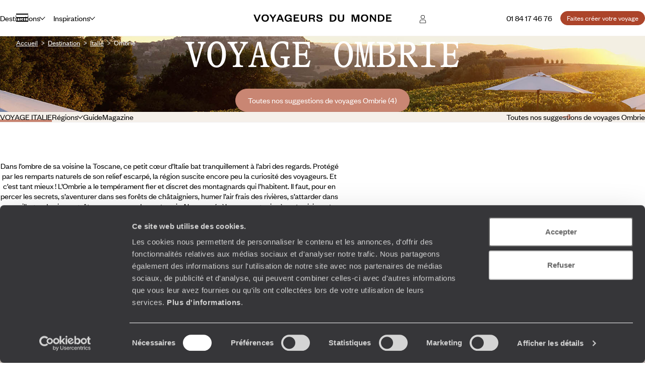

--- FILE ---
content_type: text/html; charset=utf-8
request_url: https://www.google.com/recaptcha/api2/anchor?ar=1&k=6LeFghgqAAAAABYyOl8eSwIGaKAS0Ok81laUWclj&co=aHR0cHM6Ly93d3cudm95YWdldXJzZHVtb25kZS5mcjo0NDM.&hl=en&v=PoyoqOPhxBO7pBk68S4YbpHZ&size=invisible&anchor-ms=20000&execute-ms=30000&cb=1bknntqcc002
body_size: 48532
content:
<!DOCTYPE HTML><html dir="ltr" lang="en"><head><meta http-equiv="Content-Type" content="text/html; charset=UTF-8">
<meta http-equiv="X-UA-Compatible" content="IE=edge">
<title>reCAPTCHA</title>
<style type="text/css">
/* cyrillic-ext */
@font-face {
  font-family: 'Roboto';
  font-style: normal;
  font-weight: 400;
  font-stretch: 100%;
  src: url(//fonts.gstatic.com/s/roboto/v48/KFO7CnqEu92Fr1ME7kSn66aGLdTylUAMa3GUBHMdazTgWw.woff2) format('woff2');
  unicode-range: U+0460-052F, U+1C80-1C8A, U+20B4, U+2DE0-2DFF, U+A640-A69F, U+FE2E-FE2F;
}
/* cyrillic */
@font-face {
  font-family: 'Roboto';
  font-style: normal;
  font-weight: 400;
  font-stretch: 100%;
  src: url(//fonts.gstatic.com/s/roboto/v48/KFO7CnqEu92Fr1ME7kSn66aGLdTylUAMa3iUBHMdazTgWw.woff2) format('woff2');
  unicode-range: U+0301, U+0400-045F, U+0490-0491, U+04B0-04B1, U+2116;
}
/* greek-ext */
@font-face {
  font-family: 'Roboto';
  font-style: normal;
  font-weight: 400;
  font-stretch: 100%;
  src: url(//fonts.gstatic.com/s/roboto/v48/KFO7CnqEu92Fr1ME7kSn66aGLdTylUAMa3CUBHMdazTgWw.woff2) format('woff2');
  unicode-range: U+1F00-1FFF;
}
/* greek */
@font-face {
  font-family: 'Roboto';
  font-style: normal;
  font-weight: 400;
  font-stretch: 100%;
  src: url(//fonts.gstatic.com/s/roboto/v48/KFO7CnqEu92Fr1ME7kSn66aGLdTylUAMa3-UBHMdazTgWw.woff2) format('woff2');
  unicode-range: U+0370-0377, U+037A-037F, U+0384-038A, U+038C, U+038E-03A1, U+03A3-03FF;
}
/* math */
@font-face {
  font-family: 'Roboto';
  font-style: normal;
  font-weight: 400;
  font-stretch: 100%;
  src: url(//fonts.gstatic.com/s/roboto/v48/KFO7CnqEu92Fr1ME7kSn66aGLdTylUAMawCUBHMdazTgWw.woff2) format('woff2');
  unicode-range: U+0302-0303, U+0305, U+0307-0308, U+0310, U+0312, U+0315, U+031A, U+0326-0327, U+032C, U+032F-0330, U+0332-0333, U+0338, U+033A, U+0346, U+034D, U+0391-03A1, U+03A3-03A9, U+03B1-03C9, U+03D1, U+03D5-03D6, U+03F0-03F1, U+03F4-03F5, U+2016-2017, U+2034-2038, U+203C, U+2040, U+2043, U+2047, U+2050, U+2057, U+205F, U+2070-2071, U+2074-208E, U+2090-209C, U+20D0-20DC, U+20E1, U+20E5-20EF, U+2100-2112, U+2114-2115, U+2117-2121, U+2123-214F, U+2190, U+2192, U+2194-21AE, U+21B0-21E5, U+21F1-21F2, U+21F4-2211, U+2213-2214, U+2216-22FF, U+2308-230B, U+2310, U+2319, U+231C-2321, U+2336-237A, U+237C, U+2395, U+239B-23B7, U+23D0, U+23DC-23E1, U+2474-2475, U+25AF, U+25B3, U+25B7, U+25BD, U+25C1, U+25CA, U+25CC, U+25FB, U+266D-266F, U+27C0-27FF, U+2900-2AFF, U+2B0E-2B11, U+2B30-2B4C, U+2BFE, U+3030, U+FF5B, U+FF5D, U+1D400-1D7FF, U+1EE00-1EEFF;
}
/* symbols */
@font-face {
  font-family: 'Roboto';
  font-style: normal;
  font-weight: 400;
  font-stretch: 100%;
  src: url(//fonts.gstatic.com/s/roboto/v48/KFO7CnqEu92Fr1ME7kSn66aGLdTylUAMaxKUBHMdazTgWw.woff2) format('woff2');
  unicode-range: U+0001-000C, U+000E-001F, U+007F-009F, U+20DD-20E0, U+20E2-20E4, U+2150-218F, U+2190, U+2192, U+2194-2199, U+21AF, U+21E6-21F0, U+21F3, U+2218-2219, U+2299, U+22C4-22C6, U+2300-243F, U+2440-244A, U+2460-24FF, U+25A0-27BF, U+2800-28FF, U+2921-2922, U+2981, U+29BF, U+29EB, U+2B00-2BFF, U+4DC0-4DFF, U+FFF9-FFFB, U+10140-1018E, U+10190-1019C, U+101A0, U+101D0-101FD, U+102E0-102FB, U+10E60-10E7E, U+1D2C0-1D2D3, U+1D2E0-1D37F, U+1F000-1F0FF, U+1F100-1F1AD, U+1F1E6-1F1FF, U+1F30D-1F30F, U+1F315, U+1F31C, U+1F31E, U+1F320-1F32C, U+1F336, U+1F378, U+1F37D, U+1F382, U+1F393-1F39F, U+1F3A7-1F3A8, U+1F3AC-1F3AF, U+1F3C2, U+1F3C4-1F3C6, U+1F3CA-1F3CE, U+1F3D4-1F3E0, U+1F3ED, U+1F3F1-1F3F3, U+1F3F5-1F3F7, U+1F408, U+1F415, U+1F41F, U+1F426, U+1F43F, U+1F441-1F442, U+1F444, U+1F446-1F449, U+1F44C-1F44E, U+1F453, U+1F46A, U+1F47D, U+1F4A3, U+1F4B0, U+1F4B3, U+1F4B9, U+1F4BB, U+1F4BF, U+1F4C8-1F4CB, U+1F4D6, U+1F4DA, U+1F4DF, U+1F4E3-1F4E6, U+1F4EA-1F4ED, U+1F4F7, U+1F4F9-1F4FB, U+1F4FD-1F4FE, U+1F503, U+1F507-1F50B, U+1F50D, U+1F512-1F513, U+1F53E-1F54A, U+1F54F-1F5FA, U+1F610, U+1F650-1F67F, U+1F687, U+1F68D, U+1F691, U+1F694, U+1F698, U+1F6AD, U+1F6B2, U+1F6B9-1F6BA, U+1F6BC, U+1F6C6-1F6CF, U+1F6D3-1F6D7, U+1F6E0-1F6EA, U+1F6F0-1F6F3, U+1F6F7-1F6FC, U+1F700-1F7FF, U+1F800-1F80B, U+1F810-1F847, U+1F850-1F859, U+1F860-1F887, U+1F890-1F8AD, U+1F8B0-1F8BB, U+1F8C0-1F8C1, U+1F900-1F90B, U+1F93B, U+1F946, U+1F984, U+1F996, U+1F9E9, U+1FA00-1FA6F, U+1FA70-1FA7C, U+1FA80-1FA89, U+1FA8F-1FAC6, U+1FACE-1FADC, U+1FADF-1FAE9, U+1FAF0-1FAF8, U+1FB00-1FBFF;
}
/* vietnamese */
@font-face {
  font-family: 'Roboto';
  font-style: normal;
  font-weight: 400;
  font-stretch: 100%;
  src: url(//fonts.gstatic.com/s/roboto/v48/KFO7CnqEu92Fr1ME7kSn66aGLdTylUAMa3OUBHMdazTgWw.woff2) format('woff2');
  unicode-range: U+0102-0103, U+0110-0111, U+0128-0129, U+0168-0169, U+01A0-01A1, U+01AF-01B0, U+0300-0301, U+0303-0304, U+0308-0309, U+0323, U+0329, U+1EA0-1EF9, U+20AB;
}
/* latin-ext */
@font-face {
  font-family: 'Roboto';
  font-style: normal;
  font-weight: 400;
  font-stretch: 100%;
  src: url(//fonts.gstatic.com/s/roboto/v48/KFO7CnqEu92Fr1ME7kSn66aGLdTylUAMa3KUBHMdazTgWw.woff2) format('woff2');
  unicode-range: U+0100-02BA, U+02BD-02C5, U+02C7-02CC, U+02CE-02D7, U+02DD-02FF, U+0304, U+0308, U+0329, U+1D00-1DBF, U+1E00-1E9F, U+1EF2-1EFF, U+2020, U+20A0-20AB, U+20AD-20C0, U+2113, U+2C60-2C7F, U+A720-A7FF;
}
/* latin */
@font-face {
  font-family: 'Roboto';
  font-style: normal;
  font-weight: 400;
  font-stretch: 100%;
  src: url(//fonts.gstatic.com/s/roboto/v48/KFO7CnqEu92Fr1ME7kSn66aGLdTylUAMa3yUBHMdazQ.woff2) format('woff2');
  unicode-range: U+0000-00FF, U+0131, U+0152-0153, U+02BB-02BC, U+02C6, U+02DA, U+02DC, U+0304, U+0308, U+0329, U+2000-206F, U+20AC, U+2122, U+2191, U+2193, U+2212, U+2215, U+FEFF, U+FFFD;
}
/* cyrillic-ext */
@font-face {
  font-family: 'Roboto';
  font-style: normal;
  font-weight: 500;
  font-stretch: 100%;
  src: url(//fonts.gstatic.com/s/roboto/v48/KFO7CnqEu92Fr1ME7kSn66aGLdTylUAMa3GUBHMdazTgWw.woff2) format('woff2');
  unicode-range: U+0460-052F, U+1C80-1C8A, U+20B4, U+2DE0-2DFF, U+A640-A69F, U+FE2E-FE2F;
}
/* cyrillic */
@font-face {
  font-family: 'Roboto';
  font-style: normal;
  font-weight: 500;
  font-stretch: 100%;
  src: url(//fonts.gstatic.com/s/roboto/v48/KFO7CnqEu92Fr1ME7kSn66aGLdTylUAMa3iUBHMdazTgWw.woff2) format('woff2');
  unicode-range: U+0301, U+0400-045F, U+0490-0491, U+04B0-04B1, U+2116;
}
/* greek-ext */
@font-face {
  font-family: 'Roboto';
  font-style: normal;
  font-weight: 500;
  font-stretch: 100%;
  src: url(//fonts.gstatic.com/s/roboto/v48/KFO7CnqEu92Fr1ME7kSn66aGLdTylUAMa3CUBHMdazTgWw.woff2) format('woff2');
  unicode-range: U+1F00-1FFF;
}
/* greek */
@font-face {
  font-family: 'Roboto';
  font-style: normal;
  font-weight: 500;
  font-stretch: 100%;
  src: url(//fonts.gstatic.com/s/roboto/v48/KFO7CnqEu92Fr1ME7kSn66aGLdTylUAMa3-UBHMdazTgWw.woff2) format('woff2');
  unicode-range: U+0370-0377, U+037A-037F, U+0384-038A, U+038C, U+038E-03A1, U+03A3-03FF;
}
/* math */
@font-face {
  font-family: 'Roboto';
  font-style: normal;
  font-weight: 500;
  font-stretch: 100%;
  src: url(//fonts.gstatic.com/s/roboto/v48/KFO7CnqEu92Fr1ME7kSn66aGLdTylUAMawCUBHMdazTgWw.woff2) format('woff2');
  unicode-range: U+0302-0303, U+0305, U+0307-0308, U+0310, U+0312, U+0315, U+031A, U+0326-0327, U+032C, U+032F-0330, U+0332-0333, U+0338, U+033A, U+0346, U+034D, U+0391-03A1, U+03A3-03A9, U+03B1-03C9, U+03D1, U+03D5-03D6, U+03F0-03F1, U+03F4-03F5, U+2016-2017, U+2034-2038, U+203C, U+2040, U+2043, U+2047, U+2050, U+2057, U+205F, U+2070-2071, U+2074-208E, U+2090-209C, U+20D0-20DC, U+20E1, U+20E5-20EF, U+2100-2112, U+2114-2115, U+2117-2121, U+2123-214F, U+2190, U+2192, U+2194-21AE, U+21B0-21E5, U+21F1-21F2, U+21F4-2211, U+2213-2214, U+2216-22FF, U+2308-230B, U+2310, U+2319, U+231C-2321, U+2336-237A, U+237C, U+2395, U+239B-23B7, U+23D0, U+23DC-23E1, U+2474-2475, U+25AF, U+25B3, U+25B7, U+25BD, U+25C1, U+25CA, U+25CC, U+25FB, U+266D-266F, U+27C0-27FF, U+2900-2AFF, U+2B0E-2B11, U+2B30-2B4C, U+2BFE, U+3030, U+FF5B, U+FF5D, U+1D400-1D7FF, U+1EE00-1EEFF;
}
/* symbols */
@font-face {
  font-family: 'Roboto';
  font-style: normal;
  font-weight: 500;
  font-stretch: 100%;
  src: url(//fonts.gstatic.com/s/roboto/v48/KFO7CnqEu92Fr1ME7kSn66aGLdTylUAMaxKUBHMdazTgWw.woff2) format('woff2');
  unicode-range: U+0001-000C, U+000E-001F, U+007F-009F, U+20DD-20E0, U+20E2-20E4, U+2150-218F, U+2190, U+2192, U+2194-2199, U+21AF, U+21E6-21F0, U+21F3, U+2218-2219, U+2299, U+22C4-22C6, U+2300-243F, U+2440-244A, U+2460-24FF, U+25A0-27BF, U+2800-28FF, U+2921-2922, U+2981, U+29BF, U+29EB, U+2B00-2BFF, U+4DC0-4DFF, U+FFF9-FFFB, U+10140-1018E, U+10190-1019C, U+101A0, U+101D0-101FD, U+102E0-102FB, U+10E60-10E7E, U+1D2C0-1D2D3, U+1D2E0-1D37F, U+1F000-1F0FF, U+1F100-1F1AD, U+1F1E6-1F1FF, U+1F30D-1F30F, U+1F315, U+1F31C, U+1F31E, U+1F320-1F32C, U+1F336, U+1F378, U+1F37D, U+1F382, U+1F393-1F39F, U+1F3A7-1F3A8, U+1F3AC-1F3AF, U+1F3C2, U+1F3C4-1F3C6, U+1F3CA-1F3CE, U+1F3D4-1F3E0, U+1F3ED, U+1F3F1-1F3F3, U+1F3F5-1F3F7, U+1F408, U+1F415, U+1F41F, U+1F426, U+1F43F, U+1F441-1F442, U+1F444, U+1F446-1F449, U+1F44C-1F44E, U+1F453, U+1F46A, U+1F47D, U+1F4A3, U+1F4B0, U+1F4B3, U+1F4B9, U+1F4BB, U+1F4BF, U+1F4C8-1F4CB, U+1F4D6, U+1F4DA, U+1F4DF, U+1F4E3-1F4E6, U+1F4EA-1F4ED, U+1F4F7, U+1F4F9-1F4FB, U+1F4FD-1F4FE, U+1F503, U+1F507-1F50B, U+1F50D, U+1F512-1F513, U+1F53E-1F54A, U+1F54F-1F5FA, U+1F610, U+1F650-1F67F, U+1F687, U+1F68D, U+1F691, U+1F694, U+1F698, U+1F6AD, U+1F6B2, U+1F6B9-1F6BA, U+1F6BC, U+1F6C6-1F6CF, U+1F6D3-1F6D7, U+1F6E0-1F6EA, U+1F6F0-1F6F3, U+1F6F7-1F6FC, U+1F700-1F7FF, U+1F800-1F80B, U+1F810-1F847, U+1F850-1F859, U+1F860-1F887, U+1F890-1F8AD, U+1F8B0-1F8BB, U+1F8C0-1F8C1, U+1F900-1F90B, U+1F93B, U+1F946, U+1F984, U+1F996, U+1F9E9, U+1FA00-1FA6F, U+1FA70-1FA7C, U+1FA80-1FA89, U+1FA8F-1FAC6, U+1FACE-1FADC, U+1FADF-1FAE9, U+1FAF0-1FAF8, U+1FB00-1FBFF;
}
/* vietnamese */
@font-face {
  font-family: 'Roboto';
  font-style: normal;
  font-weight: 500;
  font-stretch: 100%;
  src: url(//fonts.gstatic.com/s/roboto/v48/KFO7CnqEu92Fr1ME7kSn66aGLdTylUAMa3OUBHMdazTgWw.woff2) format('woff2');
  unicode-range: U+0102-0103, U+0110-0111, U+0128-0129, U+0168-0169, U+01A0-01A1, U+01AF-01B0, U+0300-0301, U+0303-0304, U+0308-0309, U+0323, U+0329, U+1EA0-1EF9, U+20AB;
}
/* latin-ext */
@font-face {
  font-family: 'Roboto';
  font-style: normal;
  font-weight: 500;
  font-stretch: 100%;
  src: url(//fonts.gstatic.com/s/roboto/v48/KFO7CnqEu92Fr1ME7kSn66aGLdTylUAMa3KUBHMdazTgWw.woff2) format('woff2');
  unicode-range: U+0100-02BA, U+02BD-02C5, U+02C7-02CC, U+02CE-02D7, U+02DD-02FF, U+0304, U+0308, U+0329, U+1D00-1DBF, U+1E00-1E9F, U+1EF2-1EFF, U+2020, U+20A0-20AB, U+20AD-20C0, U+2113, U+2C60-2C7F, U+A720-A7FF;
}
/* latin */
@font-face {
  font-family: 'Roboto';
  font-style: normal;
  font-weight: 500;
  font-stretch: 100%;
  src: url(//fonts.gstatic.com/s/roboto/v48/KFO7CnqEu92Fr1ME7kSn66aGLdTylUAMa3yUBHMdazQ.woff2) format('woff2');
  unicode-range: U+0000-00FF, U+0131, U+0152-0153, U+02BB-02BC, U+02C6, U+02DA, U+02DC, U+0304, U+0308, U+0329, U+2000-206F, U+20AC, U+2122, U+2191, U+2193, U+2212, U+2215, U+FEFF, U+FFFD;
}
/* cyrillic-ext */
@font-face {
  font-family: 'Roboto';
  font-style: normal;
  font-weight: 900;
  font-stretch: 100%;
  src: url(//fonts.gstatic.com/s/roboto/v48/KFO7CnqEu92Fr1ME7kSn66aGLdTylUAMa3GUBHMdazTgWw.woff2) format('woff2');
  unicode-range: U+0460-052F, U+1C80-1C8A, U+20B4, U+2DE0-2DFF, U+A640-A69F, U+FE2E-FE2F;
}
/* cyrillic */
@font-face {
  font-family: 'Roboto';
  font-style: normal;
  font-weight: 900;
  font-stretch: 100%;
  src: url(//fonts.gstatic.com/s/roboto/v48/KFO7CnqEu92Fr1ME7kSn66aGLdTylUAMa3iUBHMdazTgWw.woff2) format('woff2');
  unicode-range: U+0301, U+0400-045F, U+0490-0491, U+04B0-04B1, U+2116;
}
/* greek-ext */
@font-face {
  font-family: 'Roboto';
  font-style: normal;
  font-weight: 900;
  font-stretch: 100%;
  src: url(//fonts.gstatic.com/s/roboto/v48/KFO7CnqEu92Fr1ME7kSn66aGLdTylUAMa3CUBHMdazTgWw.woff2) format('woff2');
  unicode-range: U+1F00-1FFF;
}
/* greek */
@font-face {
  font-family: 'Roboto';
  font-style: normal;
  font-weight: 900;
  font-stretch: 100%;
  src: url(//fonts.gstatic.com/s/roboto/v48/KFO7CnqEu92Fr1ME7kSn66aGLdTylUAMa3-UBHMdazTgWw.woff2) format('woff2');
  unicode-range: U+0370-0377, U+037A-037F, U+0384-038A, U+038C, U+038E-03A1, U+03A3-03FF;
}
/* math */
@font-face {
  font-family: 'Roboto';
  font-style: normal;
  font-weight: 900;
  font-stretch: 100%;
  src: url(//fonts.gstatic.com/s/roboto/v48/KFO7CnqEu92Fr1ME7kSn66aGLdTylUAMawCUBHMdazTgWw.woff2) format('woff2');
  unicode-range: U+0302-0303, U+0305, U+0307-0308, U+0310, U+0312, U+0315, U+031A, U+0326-0327, U+032C, U+032F-0330, U+0332-0333, U+0338, U+033A, U+0346, U+034D, U+0391-03A1, U+03A3-03A9, U+03B1-03C9, U+03D1, U+03D5-03D6, U+03F0-03F1, U+03F4-03F5, U+2016-2017, U+2034-2038, U+203C, U+2040, U+2043, U+2047, U+2050, U+2057, U+205F, U+2070-2071, U+2074-208E, U+2090-209C, U+20D0-20DC, U+20E1, U+20E5-20EF, U+2100-2112, U+2114-2115, U+2117-2121, U+2123-214F, U+2190, U+2192, U+2194-21AE, U+21B0-21E5, U+21F1-21F2, U+21F4-2211, U+2213-2214, U+2216-22FF, U+2308-230B, U+2310, U+2319, U+231C-2321, U+2336-237A, U+237C, U+2395, U+239B-23B7, U+23D0, U+23DC-23E1, U+2474-2475, U+25AF, U+25B3, U+25B7, U+25BD, U+25C1, U+25CA, U+25CC, U+25FB, U+266D-266F, U+27C0-27FF, U+2900-2AFF, U+2B0E-2B11, U+2B30-2B4C, U+2BFE, U+3030, U+FF5B, U+FF5D, U+1D400-1D7FF, U+1EE00-1EEFF;
}
/* symbols */
@font-face {
  font-family: 'Roboto';
  font-style: normal;
  font-weight: 900;
  font-stretch: 100%;
  src: url(//fonts.gstatic.com/s/roboto/v48/KFO7CnqEu92Fr1ME7kSn66aGLdTylUAMaxKUBHMdazTgWw.woff2) format('woff2');
  unicode-range: U+0001-000C, U+000E-001F, U+007F-009F, U+20DD-20E0, U+20E2-20E4, U+2150-218F, U+2190, U+2192, U+2194-2199, U+21AF, U+21E6-21F0, U+21F3, U+2218-2219, U+2299, U+22C4-22C6, U+2300-243F, U+2440-244A, U+2460-24FF, U+25A0-27BF, U+2800-28FF, U+2921-2922, U+2981, U+29BF, U+29EB, U+2B00-2BFF, U+4DC0-4DFF, U+FFF9-FFFB, U+10140-1018E, U+10190-1019C, U+101A0, U+101D0-101FD, U+102E0-102FB, U+10E60-10E7E, U+1D2C0-1D2D3, U+1D2E0-1D37F, U+1F000-1F0FF, U+1F100-1F1AD, U+1F1E6-1F1FF, U+1F30D-1F30F, U+1F315, U+1F31C, U+1F31E, U+1F320-1F32C, U+1F336, U+1F378, U+1F37D, U+1F382, U+1F393-1F39F, U+1F3A7-1F3A8, U+1F3AC-1F3AF, U+1F3C2, U+1F3C4-1F3C6, U+1F3CA-1F3CE, U+1F3D4-1F3E0, U+1F3ED, U+1F3F1-1F3F3, U+1F3F5-1F3F7, U+1F408, U+1F415, U+1F41F, U+1F426, U+1F43F, U+1F441-1F442, U+1F444, U+1F446-1F449, U+1F44C-1F44E, U+1F453, U+1F46A, U+1F47D, U+1F4A3, U+1F4B0, U+1F4B3, U+1F4B9, U+1F4BB, U+1F4BF, U+1F4C8-1F4CB, U+1F4D6, U+1F4DA, U+1F4DF, U+1F4E3-1F4E6, U+1F4EA-1F4ED, U+1F4F7, U+1F4F9-1F4FB, U+1F4FD-1F4FE, U+1F503, U+1F507-1F50B, U+1F50D, U+1F512-1F513, U+1F53E-1F54A, U+1F54F-1F5FA, U+1F610, U+1F650-1F67F, U+1F687, U+1F68D, U+1F691, U+1F694, U+1F698, U+1F6AD, U+1F6B2, U+1F6B9-1F6BA, U+1F6BC, U+1F6C6-1F6CF, U+1F6D3-1F6D7, U+1F6E0-1F6EA, U+1F6F0-1F6F3, U+1F6F7-1F6FC, U+1F700-1F7FF, U+1F800-1F80B, U+1F810-1F847, U+1F850-1F859, U+1F860-1F887, U+1F890-1F8AD, U+1F8B0-1F8BB, U+1F8C0-1F8C1, U+1F900-1F90B, U+1F93B, U+1F946, U+1F984, U+1F996, U+1F9E9, U+1FA00-1FA6F, U+1FA70-1FA7C, U+1FA80-1FA89, U+1FA8F-1FAC6, U+1FACE-1FADC, U+1FADF-1FAE9, U+1FAF0-1FAF8, U+1FB00-1FBFF;
}
/* vietnamese */
@font-face {
  font-family: 'Roboto';
  font-style: normal;
  font-weight: 900;
  font-stretch: 100%;
  src: url(//fonts.gstatic.com/s/roboto/v48/KFO7CnqEu92Fr1ME7kSn66aGLdTylUAMa3OUBHMdazTgWw.woff2) format('woff2');
  unicode-range: U+0102-0103, U+0110-0111, U+0128-0129, U+0168-0169, U+01A0-01A1, U+01AF-01B0, U+0300-0301, U+0303-0304, U+0308-0309, U+0323, U+0329, U+1EA0-1EF9, U+20AB;
}
/* latin-ext */
@font-face {
  font-family: 'Roboto';
  font-style: normal;
  font-weight: 900;
  font-stretch: 100%;
  src: url(//fonts.gstatic.com/s/roboto/v48/KFO7CnqEu92Fr1ME7kSn66aGLdTylUAMa3KUBHMdazTgWw.woff2) format('woff2');
  unicode-range: U+0100-02BA, U+02BD-02C5, U+02C7-02CC, U+02CE-02D7, U+02DD-02FF, U+0304, U+0308, U+0329, U+1D00-1DBF, U+1E00-1E9F, U+1EF2-1EFF, U+2020, U+20A0-20AB, U+20AD-20C0, U+2113, U+2C60-2C7F, U+A720-A7FF;
}
/* latin */
@font-face {
  font-family: 'Roboto';
  font-style: normal;
  font-weight: 900;
  font-stretch: 100%;
  src: url(//fonts.gstatic.com/s/roboto/v48/KFO7CnqEu92Fr1ME7kSn66aGLdTylUAMa3yUBHMdazQ.woff2) format('woff2');
  unicode-range: U+0000-00FF, U+0131, U+0152-0153, U+02BB-02BC, U+02C6, U+02DA, U+02DC, U+0304, U+0308, U+0329, U+2000-206F, U+20AC, U+2122, U+2191, U+2193, U+2212, U+2215, U+FEFF, U+FFFD;
}

</style>
<link rel="stylesheet" type="text/css" href="https://www.gstatic.com/recaptcha/releases/PoyoqOPhxBO7pBk68S4YbpHZ/styles__ltr.css">
<script nonce="bI6nBiJAe8Jq1_k2FBzGwA" type="text/javascript">window['__recaptcha_api'] = 'https://www.google.com/recaptcha/api2/';</script>
<script type="text/javascript" src="https://www.gstatic.com/recaptcha/releases/PoyoqOPhxBO7pBk68S4YbpHZ/recaptcha__en.js" nonce="bI6nBiJAe8Jq1_k2FBzGwA">
      
    </script></head>
<body><div id="rc-anchor-alert" class="rc-anchor-alert"></div>
<input type="hidden" id="recaptcha-token" value="[base64]">
<script type="text/javascript" nonce="bI6nBiJAe8Jq1_k2FBzGwA">
      recaptcha.anchor.Main.init("[\x22ainput\x22,[\x22bgdata\x22,\x22\x22,\[base64]/[base64]/[base64]/[base64]/[base64]/UltsKytdPUU6KEU8MjA0OD9SW2wrK109RT4+NnwxOTI6KChFJjY0NTEyKT09NTUyOTYmJk0rMTxjLmxlbmd0aCYmKGMuY2hhckNvZGVBdChNKzEpJjY0NTEyKT09NTYzMjA/[base64]/[base64]/[base64]/[base64]/[base64]/[base64]/[base64]\x22,\[base64]\\u003d\\u003d\x22,\x22TcOww7XCicO7FsOdwrnDkWkqG8KYJ0jChGEIw6bDqzzCpXk9ccOcw4UCw4HCmlNtOR/DlsKmw68xEMKSw4vDv8OdWMOFwpAYcSzCiVbDiSNWw5TColFwQcKNJ0TDqQ9Nw7plesKyF8K0OcKzWFoMwo02wpN/[base64]/CqsKMG8KMwp3Dj8Olw4YYw5HDvMO2wqpyJioxworDjMOnTX/Dn8O8TcOKwoU0UMOPaVNZWQzDm8K7cMKOwqfCkMOYYG/CgRnDlWnCpwZIX8OAMsOBwozDj8OGwoVewqp6THhuD8OEwo0RL8OhSwPCu8KubkLDpR0HVER0NVzCgcK0wpQvLTbCicKCXm7Djg/CpsK0w4N1HMORwq7Ck8KrRMONFVHDo8KMwpMtwqnCicKdw5/[base64]/DrxRTw6t1w5PCmsKYw40WA8OswqHCl8O/EEvCocKvw4sSw5xew6I0IMKkw7ltw4N/OTnDux7ClsKVw6Utw6QSw53Cj8KCNcKbXz/DksOCFsOXM3rCmsKDDhDDtmxefRPDiRHDu1kkQcOFGcKLwqPDssK0WMKOwro7w6YAUmEYwqEhw5DCi8OBYsKLw54CwrY9M8KdwqXCjcOkwo0SHcK3w7Rmwp3ChGjCtsO5w4jCscK/w4hsDsKcV8KpwqjDrBXCo8KKwrEwDxsQfXnCncK9QkwDMMKIU1PCi8OhwpvDpQcFw6DDu0bCmmDCsAdFJcK0wrfCvklNwpXCgyNowoLCskLCvsKULEARwprCqcKtw7nDgFbCucOxBsOedjoXHh1OVcOowq/[base64]/[base64]/ChWBJwp3CkCvCsQY1w69WIAIvwofDg113SFTChWNGw4XCkwbCtSA1w7xgP8OWw4fDnQ/[base64]/CkzgXwrHCpMKmHMOOIRbDjzAUwq7DlMOkwqHDr8KKwrx6CMOrwp8dLsK2Sm4MwqPCsi0mHgUTKH/Cm2/[base64]/wphpwpcPwrx8w61SLyzCmjLCvcKEwos5w6NUw7TCsW82w7PChg/Dr8K/w4LCk3TDqT/CucOrIxN/[base64]/Dt8OeMcO/KEcEw4pRw4nDnSoEw4PDoMKgwpMVw6AWeFUbIC5mwqpuwpXCr1RxbcOow6/[base64]/w745w4/[base64]/[base64]/Dk8OsB8O+wpnCtwTDkWzDhh1CSMObYDTDm8KSYMOLwoR7wqPChyXCt8O1woZqw5hYwqPCp0h6RcKwNnUgwpJyw5oDwrvCmB0zS8K/w79DwovDtcOSw7fCvHQtL2XDp8KVw5wRw43CjXJ+A8OUX8Kbw7Vdwq0dfQ3CusO/[base64]/Cq1rCu8OFwpLDu8KTCMKwF3sCGnY4cwRnwqwYPHjDj8Opw4g8IRonwqZyfWTCq8OCwpjCi3DDp8O/dsOMCsOGwqsQZcKXXz8TNVU3amzDhyzCicOzTMKdw6bDrMKgUSLDvcKFBSjDoMKxJCEhXcKWS8OXwpjDkSzDq8Kbw6HDs8OAwpTDtnlFdBQgwpUIJDLDlMKUw487w5UiwogawrDDiMK2JDh8w6Nyw7LCs0vDicOdLMOHP8O6wq7DqcKvQXwDwqE/RFAjIsKvw7XDoRHCk8K2wpAiccKFOAYlw7jDh13DuXXCgDnCqMOFwrYyTcOgwrnDqcK4VcOVw7pMwrfCqDPDoMOAWMOrwowUw4tsbWsowr/[base64]/w4TCn8KnwokMwrcswo7Dgy5nw57DhnNUwr/CpcOTFcOCwplwW8Ojwq5Ww6Fsw5HDjMONwpR3fcOWwrjCu8KDw7cvwqXCt8OSwp/[base64]/DlzMCwqYVwoPDm8ONT0jCiRbCr8OMczLDnMOTwpNSGMOgw5YBw7wLBB8MVcKMGG/CsMO6w7x4w7zCisKlw5gAIzzDvUjDoCY0w5Nkwp5FKFkjw5tQJDjDg1VRw5fDvMKbDx0Nw5c5w5EWwrTCrzvCijnDlsOfw4nDsMKOEyN8dsKvwo/[base64]/[base64]/[base64]/DgcOePUXCqFzDqBc+BMKtwrDDicKgwqDDvFgYwovDtcOnacK9w7AREj7Dh8OVN1tEw4PDghHCogxfw584AVZgF2/Dul7Cr8K+KBrDi8Kxwr0QYsOawo7DtMO6wpjCosKXwqnCrULCpUTDpcOMKFjCjcOvQh/DoMO9w7HCqW/[base64]/Cojk1w4vDr0LCgcOgw4RoMwtwwqPCiWhewrpWR8Omw6LCk0Btw4XDt8K0HsKpDGLCuijCslh1woZ6wq86BcOdQWxqw7zCrsORwp/DtcOWwq/DscO6BsKSTMKrwr7CkMK/wo/DtsKRM8KFwqoVwoJIX8OZw67CpsOow6zDmcK6w7XCgiNGwpTCiFlMMSnCrA/CnwMIw7nCrsO2T8OiwrzDiMKQw7QYcVTCqzPCl8K2wonCmTE/woYxZsORw7jCp8Kxw6nCtsKsJcO1CsKYwo7DlcKuw63DmB/[base64]/Cjk12GsODRMK/wppJXRcgDWbCjxk7wrDDmXrDnMKtZ0XDsMO6dMO9w47DqcOYG8OfV8OQRGbCisK3bypMwoh+bMKiCsKswqHDmGVIBXTDlkwtw5dpw4oBOgo3EcK/[base64]/DX8pYsKbw48Yw5JYdG4FY8OKMF0XCyfDjwEhf8O2IjEaJsKjckbCj3jDmXgBw408w7HCp8OIwqpew6DDjmAfIDw6wrPCucOywrHCvUvDsHzDsMKxwpcYw7/[base64]/[base64]/aiAObEswwpvDtcKewrQswoMvKTYYWcO4ex5XM8K0wr7CssKnRcKpeMO1w5bCmcKkJ8OdQcKRw4wSwq8xwoHChMKMwroxwpZiw7/[base64]/ConTCoVs6w77CtcKDw78jw486wpHCocKvwpbCrUXDhsKxwofDjH5Vwo1jw5h0w7bCqcKaH8KiwowaGMOfecKMfinCg8KcwoYFw5jCoR3CjmwMSxzCjBAmwp3DjTM8ZDPCkwzCgsODXMKzw4BMPiHDl8KyFl4mw6rDvMOzw5TCocKfI8OFwrd5HGLCn8OoaHkcw7TCuU/CksO5w5zDhWzDlUHCtsKrRm9xNMKxw4IODVDDu8O0w60DQX/[base64]/w7/[base64]/V8KaN8K7wrDDpsOGw5HCnRfDtDZPLQTCgS1UXWTDvcOcw608w5HDv8Olwo/DpyYCwrZUGHbDpRcNw4fDpxjDpWd7wqbDhnfDnwvCpsKXw6wJLcOYM8Ofw7rDk8KQN0xYw4bDl8OcKw5GSMO9NhXDvgBSw6jDikxfQsO+wqFVNyvDoWVlw73CisOQw5MjwpFSwojDk8O0wr1GKxvCsjpOwox2w5LCgMKObMKqw6rChsOrK1ZNwp8gBsKWXR/Dl2wqQX3ChsO/X1jDvsKnw6DDoDldwqDCj8OCwqBcw6nCh8OLw7/ClMKaK8KuOEwbecOowrhWTnrCu8K+wo/[base64]/RcOVZiFLw5fDtlbDucKgwqvDucOsw4oCdcOewrXCvsKALcOKwpkiwr3DqsKcwq/CncKJLEYzwpRCL1bDjlXCoynCvTDDrljDlMOeQlImw7jCrC3DpVwoNinCusOOLsOJwrDCm8KCOMOZw5PDpMKvw7pQaEFkElIDShkVw7zDk8OAwpDDqWo2B1AXwojCkD9qS8O5ckp+ZMOpJl0BTS/[base64]/DMKEw55nw6tRWsO7JEM2w7PDgCXDvcODwpkzREl2fmvDoSXCrRJBw67Dsj/[base64]/DkVhGw7XCvMOfD8O3WSlDw6lNwovCmjkvdjcALwVDwrrCvsKeLMOiwq7CkMKhDwU+DwdHC1/DuDLDgcOlXSjCjsOrOMKLSsOqw48fw5IswqDCmFl9DsOPwoADdsOkwoPCv8KNKMKybCzDtMO/IhDCvMK/R8Oyw6rCkU7CgMO2woPDqkTCrSbCnXnDkScRwpgCw7U6b8Obw6UqHCUiwqjDhBDCsMOTW8KAQ0bDucKXw5/[base64]/Cr8O/[base64]/DrcODw5TCtgRVLMOswqbDscORJH4fTFxtwpJiasOiwp7Cr31lwoRZTAw8w5d5w6zCpGYtTDdcw5ZjfsOQN8KZw4DDocOHw6MrwrjCt1PDv8KlwoRHBMKXwpsuwrpzCFATw5VVdMKLOkDDr8O/DMOWfcK6AcKANsO6bjLDvsOST8OUw6oINzoAwq7CtUnDkBjDh8OROTvCrD5ywrhDKsOqwogpw4sdQcO3MMOgLiMYNgsZw4wvwpjDqx/DhFY4w6XCgMOAMwA6XsOcwrvCj3t4w4wfIcOJw5fCgsK1wr3CsETCi1hEZl4pWcKVCsKiS8OmTMKlwqBKw4ZRw4MofcO3w41Se8ObdmsPZMO/wo9sw4fCmg4rYiBKw4RFwpzCgg95wp/DlMOhThM8AMKPHkzCiBnCr8KMdMOZLVPDmV7CvMKNGsKdwphIwpjCisKSN0LCk8OdVn5DwoheZgDDmHjDmSzDnnvCu3VjwrU/w55aw5VBw7cxw5rDiMKoQ8KldMK+wobCh8OXwrt/ecKUNwbDisKxw4zChsOUwrY8ATXCiH7Cr8K8PwUAwpzDo8KYG0jCoV7DtWlQw47Cm8O/Oh1PUEcFwoYhw7/[base64]/Co8KBw6bDgcKcw7B9L2RHw50cBcOCwos4w4VtDMKiNiPDg8Kaw7zDmsOvwqnClgxaw6IHOsOcw5/[base64]/DlyQwwrPDusKJwoHDvh9TwqjCuMKMwrtOw7xUw63DoV4dJUbCj8OmSMOIwrFsw57DhBXCgV8Yw6Fuw6vCgAbDr25kNMOgIVDDisK1DxfDm1gyPsKcw43DjsK0fsKrOnNrwr5TPcK9w5PCm8K3w4vCv8KEdSUQwoLCqhJ2CsKzw4/CrgkqJQrDhsKIwotFw7DCmFxIO8Oqwp7Cr2DCt1UKwq/CgMODw5rCusK2w6NgTcKkS1IUDsOeEGIUP0Jnw6PDkwlbwphXwrlBw7bDryYNw4HCgmo3wpRCwpJ+WwLDisKiwrNyw5lWPTluw5J6wrHCrMK/OkBmL2vCi3zClMKBwrTDqykOw5g4w6TDtHPDtMKAw5zDnVBmw5BYw6NRasK+woHCox/DrXEIdyNZwr7CpBnDnyvCghZSwq/ClQrCrEQtw4Q6w6jDpT3CsMKDXcK2wr/Dv8OAw60UMx95w6xoMcKrwq/CoGjCisKRw60Uw6fCrcKKw4/CjwtvwqPDqBJpE8OWBwZTwpvDq8K5w6zCkRkCfMOEC8KHw4dTcsO5M1Juw5EmI8Orw6xJw7sDwqrCgHgTw4vDnsKow5bCl8ONKGEkVMONHRPCrXbDkhodwqPCg8O5w7PCuyHDhMKgPgjDhcKaw7rCu8O1dinCgV/[base64]/[base64]/Dmx5Ow6DDh8KJwqdQwq/DskjCoHHCqsKHb8KLDcO/wqs8w7hXwpPCk8OlS0JoeRHCoMKuw71Ww7XCghoDw5JbKMK8wpPCmsKRGsKjw7XDvsKtw5ECw7VVO1ZRwoQVJT/CjlzDhMKgDW3Cl0TDgzVEA8ORw7bDpUY/woHCi8KiA1B0w6XDjMOAecOPBxnDjh/CsEkNw415PT3CjcOJw4EILWrDs0HDm8OULRjDq8KPCQEtBMK1NwdXwrfDhsOpSkUJw5J5RnkNw4E1WC7CmMKxw6I/FcObwoXClMOaDFXChcO6w6zCsRPDqsOpwoAIw5UxfnvCrMOpfMOfXTDDssKICWjDicOYwoZoRzoTw6onSmx3bMK6w79+wpjCqsOxw7p3WxjCgXgYwrdXw4w7w74Hw6QOw7/CosO3w74DXsKWCQrDhsK5w6REw5rDhTbDqMK5w6Y4H0JRw6vDucK2w4RtICpMwrPCrWDCpcK3VsKBw6HCoXMNwooxw4A2w73CucKKw7tSYUvDhCnCsjzCm8KTXMKPwosJw6XDnMOVJR3CoG7CmCnCuVzCocOCcsOJb8KzX1XDv8K/w6nCo8OLFMKEw7HDpsOrc8OPBsKxCcOiw4Z7ZsOjBsO4w4zCkcKCwqAow7sYwqokw5FCw4HDhsK6wovCkMK+XzILMQJNMnF6wpwkwr3DtcOpw4bCl0/[base64]/PMOBw4BywrnDhXsAI1Y0HcK5aQYTK8KHI8K3bF/[base64]/CmizDuk0GBcKgVQvCqMKvwqBIwrYeccK7wozCvTbDrsODEEbClicHVcKcUcKhZWTCnR3Dr3bDqFpGRMK7wobDqgRuGlh5dzA9R0Eww5ogMwzDmAzDssKmw7XCqkcebW/DlRc4KFjClMOgw4sRS8KQcmkUwqBrKn58w6PDusOhw7/CqSEmwoNTXG1Fwo9owpDDmw9IwrQUMMKdwrrDp8OHw7BowqpPFMOAw7XDnMOlGsKnw5zDnH/DmQjCksOEwpTDj0kCLEpswrDDl2HDjcORDj/Cgg1hw5rDkyDCjCEMw4p9wpLDtsOIwptiwqLDsw/DoMOVwqE/CSUawpsMDMK/w5zCiX/DgGHCmzDDrMOgw59VwoHDmMKfwpPDryVVSMOkwq/[base64]/[base64]/wr7Dl1/Dn8OIOFbDp8O8w6nDs8OmccKpw61owpsMRRA7Pz89BX/DqXlzwoECwrTDjsK6w6/DocOnC8OEwrQCLsKOfcK9w6rCskE5HCLCgVTDnUzDk8KYw4rDusOPw48gw5cNYBLDrQ/Cp1PCnSnDqcONw7VKDsKQwq9+ZsKCPsOGWcOGw4/CgcKvw7JowqJWw4HDtDcwwpYqwp/Djh1lecOjV8OMw7zDjsOPbhIkw7fDvxhWJSJxOmvDk8KQS8K4SD0wVMOFd8KtwovDgcO5w6bDksOsZkbCo8OoQcOuw6rDvMO9YUvDm0Y2wpLDosKNSTTCs8OBwqjDv33Cu8OOdsOsU8OUY8K0w57CmMOoCsOywoouw4gWeMOMw6BYw6omZXk1wrBFw7TCicOewr9lw5/CtcKQwqYCw4bDjUHCkcOIwrTDhjsMYMKdwqXDjUJwwp9lZsOTwqQXWcOxJRNbw4wEXMOXGDoHw5ovwrtrwrFdMBl1PgvDrMO2XATCuBQWw7/Dh8K9wrXDrE7DnkzCq8Kcw4EKw63Dg0NqL8O9w59ww5rDkTDDuwfDlMOGw7bChTLCjMOYw4DDgW/DucOPwonCvMKywqLDjX0kesOuw6QbwqbCisKGeTbCt8KJeW3CrwLDnB4cwoXDrAHDgnfDscKUCGbChsKBw7xpecKSNzEwPRHDjV8swrlkBB/DhWPDqMO1w4A2wp1fw5pgHsOBwpZ8MsKiwpUzdDZHw7TDu8OPH8OgQxI4wolQZ8KUwpV5Ikg8w5jDm8Kjw5MxSG/Cg8ObAsOHwqLCmsKMw7HDrz7CssKjAg/DnGjCq0TDqzxyDcKPwpXCoDDCoHEWQRXDkD82w4/DuMOJCnACw6B6wro3wr7DpcO3w7c6wrYxwrfCjMKjfsO0V8K8YsK5wpjDu8O0wrM8S8KtfyQuwp/Dt8K9akJlInt8OkFgw6XCkUwvG1paQHrCgGrDkwrDqXE6woTDmBgiw6PCjiPCl8Ogw7sDdhYmOcKHP1vDl8KzwpA/RgHCv1AAw4TDjsK/dcOvPDbDtwkIw6UywpMkCsOBAMOXw7vCvsOgwrdYIwZ0cXbDjDfDpATDh8O5w4cNEsK6worDk2cvNz/[base64]/DjgEtw4zDswPCowZ3cVXDlG1+woTDgsOEw6DCtSo4wpDCqMOVw4LChQspF8KVwrVFwqtkD8OBAjbDtMOFYMKBUFfCmcKkwoVMwq1ZIsKbwo/DkgQKw6XDlcOJagbCjhR5w6tNw7DDosO5w50zwojCsgILwoEQw5YPKFDCvsO/T8OCfsOwE8KrZMKsBkFUayRcdijCosKmw7bDrnVEw6E9woPDmsO8L8K5wqfDtnYXwpVADHXDgz3Cmw0fw4t5JibDqnRIwpJJw6UPPsKCYiNvw681OsObOV4/[base64]/[base64]/CtjUzw73CscOPb1fDqA9Ww5kfRMOCesOaXihgBsKwwoDDvsOjOyU+QE05wqvCm3bCrkbCrcK1YzkmW8KXEcOdwrh+AcOQw4XCuSzDsC/ChiPChllHw4Vralthw6PCqMKReR3DvsO3w4TClEZIwrobw6PDhQnCosKuCsKpwq3DmMKkw5HCkHjDrMOfwrF2RwrDkcKbw4DCigkMw5pVekDDjwFtN8OXw5TDnwB+w6hHelfDpcKaLkBUd1I+w7/CgsK3cx3DqwNHwpMZwqbCm8ObTMORKMK0wroJw7BsJsOkwq/[base64]/Do8KzUMOaB3XCnMOKYWA0w5wifTTDliTCgFYKTMO3aVvDp0PCs8KMw4/Cl8KYbzc2wrPDs8KHw5wXw7wAw7zDqhLDpsKsw6FPw7BOw6dCwpl2HcKVGUXDn8O8wojDgsKdZ8Kww5jDhEc0XsOeKG/DgXddc8KkDMK6w6NKGi93wpEow5nCosOGGSLDkMKcBsKhG8OGw5LDnid9ZcKmwpR3EWvCsgjCrC/CrcKAwo1RCErCusKnwpXCry1ed8Ohw7bDk8OFTWHDl8OpwpIIBUlVwrQKw6PDqcOqKcOEw7DDg8Kowpk6w7dAwrcgw63DhsKOYcOeMWrCu8KmVRQECFjChgpRNw/CrMKEZcOdwoIvwohzw7d9w5bCmMK2wq54w5PCtcKKw45Ow4PDm8OywqJ+EMOhKsOpecOmGFZ0DhbCqsK9I8O+w6PDs8K1w6fCgG8owpHCm2oMcn3DrmvDhnLCgMOacjzCo8K5MF4xw5fCkcK2wplBXsKgw6Mzw444w7hrNSozMMKcwq5zw5/CplXDiMOJM0rCnm7Di8KZwrEWRnJyaljCjcOYLcKCTsK/fcODw5wfwpvDrMOLLcOMwr5rH8OTEErCk2R3w6bCtMKCw6Uvw6DDvMKDwqUnJsKbe8KpTsKjMcOTWibDpF4aw6ZkwoHClytFwr/DrsKXw6TCrD03fsOAwoMGEU8Ew61Fw4YLFcKpWsORw7LDiQYvW8KjC2DDlks+w4VNbHXCk8Kuw4sXwonCu8KqBUAPwqdddjtQwrFFDcOxwphzbMO5woXCsHN7wprDqMOzw44RYTFPEsOrcT9LwrFvDMKKw7vCocKmw4kVwrbDqV12woh+wrcKdCpWY8OQJmLDsA/Cl8OGw4MBw7NGw795clpWGcKHIC/DrMKJWcOwOhxiHgXDtmYFwqbDg0EAAMKPw6A4wrZvw6drwoteUm5ZLsOiYcOmw58lwoR6w4nDpcKiI8OJwrBYDDgSVMKNwoktEyoWUhAlwrzDosOUQMOtDcKaGy7Crn/CosO+H8OXEk9+wqjDvcOSG8Kjwqp3CcOAAXLCq8Kdw5vCpTzDpj51w4HCmcKOw5Qlb3ZRPcKMfDrCkxjDhwUjwpDDkcOHw7LDuhrDlz9EOjVER8KTwp95GsKRw7NCw4FYJ8Odw4nDkMOAw58pw5PCvTlBBDvCkcOmw559c8K+wqvDpMKWwq/Cuj4rw5FDTA14Z1o9wp1WwpdWw4RBAcKqF8K7w7nDol53IMOIw4DDtsOUCVpxw6HDvVTDlGfDmDPCn8KXUSZNasOQZ8Ohw6hiw6fCoVTCksOkw6jCsMO8w48peXMcLcOxcwvCqMOINw0mw70Zwo/Dq8O8w7/CuMO7wq7CuDNww6DCssKkwooGwr/DmVkswr3Dv8KJw7hTwpcyHMKZAMOqw7TDuEVmaTRiw5TDssKbwoTDtnnDpFbDnirDrFPCvTrDuQgYwogFfC/Ci8KXwp/Cr8K4wpQ4QSDCk8KDw4rDtEdKe8OWw4LCuSVVwr1vH00VwpkoDGnDhHEZw7YCIHxuwprCvXQpwrQUC8OhKD/[base64]/DkWLDgMOhw7MTwp1Vwr7DicObw5TCuWxgwqpPwqNRw4jCiALDnltIYyZoTMKIwosxbcOYwqLDukPDp8OPw6Jqf8K7UW/CgMO1JSQVExoWwqMnwrlfcB/Du8OKfhDDvMKuDgU+woNqVsOFw4bCrXvCj0XCvHbDpsK2wo3DuMO8f8KeUT7Dq0URw55zYsKgw6stwrFQA8OsJg/DtcKnSMKewqzCv8KuAFgyV8KswrLCmm1zw5XCgkDCn8KuM8OdEhbDjxfDvmbCjMO6MlrDijIsw4pfDEQQC8Ojw6tCIcKdw6fCsk/CjmnDlcKJw4DDo3FRw7XDvkZXOsOAwpTDgjXChwVTw7XCinkHwrDCmMKOQcKIbMK3w6vCnVpnWwHDikFnwpRHfg3Cnz8Mwo/CuMK7f2E+w51dwpZew7gMw7QDdsKMe8OLwqNywrgMWTfDu3w7fMOfwoHCmAt/w4MYwqDDlMO9I8KlMMORHV4qwr87wpLCrcOue8KVBltxOsOsRj/DrWPCq2HDj8KUNcOLw5gsP8OXw4jCpEgYwq7DssO6dcKAwp/CuxTDuVBywogcw7FiwpdkwrEYw59wQ8K1V8Kmw7zDocO+E8KoOTjDpAo1UsOmwqTDscO6w413S8OOBsO7wqnDocOjbmhDw6/[base64]/wpvDj1HCjcK4w6gAwoRFwpMgwokzRVbChcO9OMKaDsOJCsKFaMKcwpcLw6ZNdwYjQXo2w5jCkVLDr3hRwonCosOrYA0GPRjDosKVBy9GGsKVFRHCgsKuCAIzwphowo7CtcOcUGHDlTTDqcK+wo/CncOnGyfChUnDjUvCgMK9OAXDlV8lJxPCqB45w6XDhsOPcD3Dq2Umw7fDi8Kow4LCkMKnRExLPCs7AcOQwrVkEcOMM1x+w6IBw4zCpyLDvsOvwqomY2ZWw5xiw7FLw6XDtzHDrMOJw6Iiw6oNw7bDujVtHkHDsx3Ck0xTKA0lccKmwpZnVsKIwrvCksK9SMO/wqXCjsOsEBdNQATDi8Oqw41CTDDDhG8LCjMACMOwDw/[base64]/Cqg9Yw75+MW/CsijCksOww6bDmVYtEhHDnTAcQ8OTwq8ELjd8d15PTFNSOmjCmV7ClsK0LhHCigvDphrDt13DoBHDsGfCkXDDtcOGMsK3IU3DnMOOS2EdPjkBXy3Cij4Bb1EIWcKGw4jDicO3SsO2ZsOmFMKBViYpQCxjwpXCicKzJWRCwo/[base64]/CnBHCqSFiwqPDhy/[base64]/[base64]/[base64]/CnsKswo3DlcOHZcK5wrg7VMKvw5IZwpnCjngNw457wq/DkhLCvHgkBcOyV8OTfwEwwosINsObGcOBdVlGAG7CvhrDmEzDgDTDscOpNsOQwrHDl1Bkwrc8H8KQEwnDvMO+woFCTW1Dw4QBw5hIZsO/wps1MTLDtWECw59Nw64QCUQrw6nClsO/QXzDqBfDv8KdJMKaL8KxYzs6KcO4w5XCs8KBw4hKe8KawqpqKgRAd37DjsOWwrN9wr9oK8Ksw6lGLANcfCfCuRd3wq3CncKfw5/Dmnhfw6EcVxbCiMKKE1lvw6jCp8KBUy0VMGzDvsONw54pwrXCrsK5ESUiwphKcMO+V8K9HgfDqSoJw5tcw7bDr8KbA8OFcTcLw7TDqkV9w7/CosOYwq7ConsFQRHCgsKMw6N9ElxQP8KpOilsw5pfw5M7ZX/Dj8ORIcOnwotdw6VAwrkRw5tkwq0qw7XCk1rClkMOGsOUCzUdS8OuNcOFIQ7CgTAgMkNBOVUpE8KjwrFPw5EdwqzDrcO+IsK+F8O8w5/DmMOAc07Dl8KOw6TDjxgIwqtAw5rCn8KjH8K/CMOfEQhdwqVzCMOKEHISwovDtgDDlENnwrQ8Fz7DjsKpFkt4Hj/DscOQwr8PN8KLwpXCrMKMw5rDkT8cXUXCsMOmwr7Cm3AkwpDDvsOFwrEFwofCr8KewpbCtsKsYBArwr7CswLDmhQ/w7jCj8KjwqtsH8KJw4QPJcK+wpZfO8KZw67DtsK1ZsKgC8Klw47Cg0bDqcKOw7oyOMOoNMKyZMOzw7fCv8O2LsOsaC3Dszo4wqABw7zDoMObMMOmAcO6K8OUClEwVQvCrELCj8KfIw5hwrQcw4nDhhBmNR/DrQB6S8KYNMKkw6TCucOtwpfCi1fCl3DDtAxVw4/DrHTCtsOuwrvCgQPDl8KGw4RDwqJ2wr4Gw6JoahbDtkTCpkk9w6LDmBNmFMKfwoguw446E8KNw5vCgcKUFsKywrfDvhzClTTCrDPDmMKkGAogwr16anIZw6DDs3UYO1/Ck8KYTsKGOlXDpMOsScOvcMOiQ0LDpAbCo8O/[base64]/Dq8KVRzQTw5LDhxkHw53CmcKWUQXDu8OaK8K6wohfGcK5w656axXDri/CiUzDkUVEwpFJw7g6AcKkw6kOwrBiLBVQw7jCgirDnnlhw6JrVB/ClcOVTgYFw6N3UMKJacOCwrzCqsKIPWw/wqsPwoB7EsODw51uFsKdwpsMccKHwpQaYcOEwp54HMKOAsKEHMKjP8KOR8KoBXTCicOow6FRwp/DizPCjD/CpcKiwpAyeFYuDXzCu8OPwozDtC/CjsO9QMK6Gg0sdcKAwpFwEsOlwo8kW8OxwodjEcOYEMOWw5BWKMK5OsO6wrbCgH50wooJUXjDsVbCm8KZw6zDl2kZMTnDv8O6wph9w4XCjMO3w4DDpX7CggoJGVsMPsOAwoJbYMOEw7vCqsK/fMKtPcK+wrUvwqvDl0PDr8KLU2pvXQ3Cr8KmBcOCw7DDtcOSahDClwjDv0Mzw7PCicOqw6w/wrzCjyPDun3DgQliSGYvB8K7eMOkYsKxw5YPwqkECArDk2k1wrJ2CFXDu8O8wppbTMKywokFU0pGwoMKwoY0VMOcXhjDmmdocsOTWQ0XbsK7wq0Sw4PCnsOxVCjDnRzDtDrChMONYS3ClcO2w67Dnn7ChcONw4PDuhF2wp/CtcOaZkRHwrgvwrgkH1XCoWwKZ8KGwppiwqHCoCZrwpUGccOxacKDwoDCo8KnwqHCkSQqwo1RwoXChMKvw4HDkmDDgsOtL8KrwqTCg3ZCPVQdEBPDl8O1wolzwpx/wqE9NMKiIsKow5bDkDvCigohw6pMLU3DjMKmwo5cW2p0D8KLwrBSU8KFQAtJw64Hwo9VGSHCoMOTwoXDqsOUO0YHw7jDg8OZw4/DgxTDizfDuWHDrsKQw4hkw5Nnw7bCpA/DnTkbwrB0WyrDt8OoDSTDlMO2NAHDrcKXW8OaUE/[base64]/AHfCk8K3wr/Cq8KKUQHDqEB4wofDjygsw7nCo13CnEd4UFR3XsO7Mnt8WFHDu1/[base64]/[base64]/Du8KfN3fCqMOZwp5gwq7CuMOdIcOifDjCgMOPISx4GlgCBMKVYV8Vw48jHcOsw6fDlHR+An/[base64]/wrXDl8KewqEVw64Iw5gQwrvDu8KqRMO+D8Khwql4wrjCqVnCncOHIGVyUcOEBsK/XmJtW3/Dn8O1XcKmw68OOMKHwr1rwptcwqlkZMKSwr/Cn8O2wq09I8KKZcO6aBrDm8K7wobDpsKCwrPCjEReG8K1wqfDrkMkw4zDucOsCsOhw7/Dh8OESXVCw6fCjicswoPCj8KoJngXTsOYcTDDoMO8wojDkhpqD8KVDiTDhMK8aicQYMO5a0MRw7XDo0cVw4dLAEXDlMKqwoTDlsOvw4HCpMOOXMOWw6/CtsK+asO/w4TDo8KmwpXDrl5GfcKXw5PDncOhw508CjEHd8Oiw43DvzJKw4dzw5TDp01ewoPDk33CmcKhw6DDnsOAwoPDiMKMTcOQZ8KHdcOFw5B/[base64]/Dl2cvw7QfSsKvQcOxeMKCwojClMK/CwDCkHYmwp49wooYwpk5w6V7b8OHw6bChiVxMcOcBybDkcKjLDnDnRR+XWzCqwXDo2rDiMOCwrozwqJ6ICnDj2YmwobCpcOFw4RjIsOsPg/[base64]/Crz/CgsOuwrtIw5jDh1zDuk1OKR4UKTzCucKtwpMaQ8OdwpxUw6onwq0fVsKxw6DDgcOxcj0oJcOswrUCw6HCjRYfAMOJADzCr8OTMcOxTMOYw4kSw5UXW8KGNsKXGcKWw6TDqsKtwpTCosOmfWrCh8OEwqd9w5/Dn1MAwpkpwo/Cvjo6wovDumxlwobCrsKxGRJ5E8K3w68zPm3DkQrDh8KDwp1gwo/CtAHCscKKw54tJCIjwrVYw5bCr8KwAcKDwrDCscOhw7oiw5PDmsOqwqQVNMKGwp8Lw5LCgQwJFg8Ww7rDukMKw6nCpcKoKMO2wrBFM8OUd8K8wqMzwr/DpcO+wofClhXDhy/CsAjChzXDhsO1DBHCrMOcwoBDTWnDqgnDnF7CnD/[base64]/w7bCjcOfw57Cl0TDiMO2w6ULF8K+R8K3ZWcNw5lNw4IXTFopLsO/DznDnS/CqMKqQCLCgWzDjHQBTsODwpXCu8O5w5Nnw5RMw41ecsKzdcKUUcKIwrcGQsODwrAbOSXCi8Kdc8OIwpjCu8OtIcKuBxvCog8Rw7UzXzPDmHElf8Kpw7zDuk3DmWxPM8OUBW7CuBTDhcOad8Ofw7XDq3V1Q8OvNMKaw7oXwrTDu2/[base64]/CsOkEWfCnyRwwqQBw6VSHsK9JzpnPhDCrcKxayJTOENewq8fwqzCqT3ChjdPw7E1EcKPbMOSwrF3HMO0QW83wq/CuMKTK8Ojw6XDpTpCGsKJw7bCgsOvXijDvsOrX8Ofw63DmcK2IMO6bcOUwp7Dt1kFw4IAwpvDi01+cMK6ZyhWw7LClD3CuMOJYsOOTMOgw4vClcKLSsKqw7jCnMOowolFQUMUw53Cj8K7w7FvPsOZbMKxwpB4YsKpwp1Zw6LDqcO2Y8KOw6/DqsKcUWbDrjjDk8K2w4rCi8O6ZQR2GMOseMOcw7UUw5VjVlgYG2lqwrrCqAjCi8KJQlLDgmvCrGUKZkPCqzA/DcKzSMO7JHPClHTDv8KkwoAlwrwLJCfCtsKow6kGD2HCu1fDrSlxZcO9w7PDozh5wqnCr8OUMgUPw7nCssKjRWLCo3cSw6xnbcKqXMKuw5PDlH/DisKvwrjCj8KgwqR+UsOUwp7CkDURw4XDqsO7cnHCrQUUAQTCsGHDqMOOw5tkKiTDqm7Dr8OfwrhCwoPDnlLDvj9SwoXCrH3CvsO2EwEgRzvCjGfDnsO4wqLCncKSY2nDtnjDhcO+a8OFw4bCnT5pw48JZ8KxbhN0bsOhw5N/w7HDjmIBRcKkHTJ0w4vDs8Omwq/DrMK3w4jDp8Krwql3CcK9wpJTw6bCqMKQKHcOw5jDjMKkwqXCv8K0SsKJw69PGVFow6YswqVXfHd+w78GAsKMwr8/[base64]/[base64]/WMOkw4hXH2nCr1dbR8OPwo3DkMOww5DCrw8vwoRgAHTDv1LCrEDDqMOdPBYzw77Cj8Ohw6DDvMKowobCj8OuXSPCrMKRw5fCrngLw6XCvX/DiMOfeMKjwr/CkMKIISzDvWnCusK+EsKcwrrCpkprw7LCp8OYw4J6D8KvPWPCssKdUXkow4jCiDBXYsOBwp9bRcOqw7ZMw4kqw4kYwql9esK5w4bCgcKfwqnCgsK2Il/DiETDqVXDmztnwqrCnwsOZMKGw7FSf8K4Px0pJSZHGcKiwovDhMK8w6HCrsKvScOrI2IxEcKNZnIbwpLDgcOWw4jCn8O4w6oMw51NNMO5wp/[base64]/CjFNpwq3CgTMSJcOVBFNlMcOqw4kPwo1swo3CocO6IxolwrlzUsKKwrl+w6PDt3HCnHzCqSYbwobCiA9Ow4ZWBmjCslHDs8OcP8OGYg0vZcOOfsOxLFTDrx/Cu8KsfxTDt8Omwr3CrTs5UcOhbcOPw7EsZMKKwq/[base64]\x22],null,[\x22conf\x22,null,\x226LeFghgqAAAAABYyOl8eSwIGaKAS0Ok81laUWclj\x22,0,null,null,null,1,[21,125,63,73,95,87,41,43,42,83,102,105,109,121],[1017145,420],0,null,null,null,null,0,null,0,null,700,1,null,0,\[base64]/76lBhnEnQkZnOKMAhnM8xEZ\x22,0,0,null,null,1,null,0,0,null,null,null,0],\x22https://www.voyageursdumonde.fr:443\x22,null,[3,1,1],null,null,null,1,3600,[\x22https://www.google.com/intl/en/policies/privacy/\x22,\x22https://www.google.com/intl/en/policies/terms/\x22],\x22nv0Uk5WYUKZrF1s6suR/zWal0KtAFXbGbpy9k3Yjl4A\\u003d\x22,1,0,null,1,1769363806066,0,0,[181,126,255,115],null,[151],\x22RC-9hYmMR-UaSxK1A\x22,null,null,null,null,null,\x220dAFcWeA4mnx4xTMydqce4IbAxDTJNeOYoObhEJ9SMWwgaxFlRfLoAaZ_piIr84QLirQ640NFm3IU5x7nFd0xX7BuMIgAs295KDg\x22,1769446606057]");
    </script></body></html>

--- FILE ---
content_type: text/html; charset=utf-8
request_url: https://www.google.com/recaptcha/api2/anchor?ar=1&k=6LeFghgqAAAAABYyOl8eSwIGaKAS0Ok81laUWclj&co=aHR0cHM6Ly93d3cudm95YWdldXJzZHVtb25kZS5mcjo0NDM.&hl=en&v=PoyoqOPhxBO7pBk68S4YbpHZ&size=invisible&sa=submit&anchor-ms=20000&execute-ms=30000&cb=dkiwsw9c17z1
body_size: 48748
content:
<!DOCTYPE HTML><html dir="ltr" lang="en"><head><meta http-equiv="Content-Type" content="text/html; charset=UTF-8">
<meta http-equiv="X-UA-Compatible" content="IE=edge">
<title>reCAPTCHA</title>
<style type="text/css">
/* cyrillic-ext */
@font-face {
  font-family: 'Roboto';
  font-style: normal;
  font-weight: 400;
  font-stretch: 100%;
  src: url(//fonts.gstatic.com/s/roboto/v48/KFO7CnqEu92Fr1ME7kSn66aGLdTylUAMa3GUBHMdazTgWw.woff2) format('woff2');
  unicode-range: U+0460-052F, U+1C80-1C8A, U+20B4, U+2DE0-2DFF, U+A640-A69F, U+FE2E-FE2F;
}
/* cyrillic */
@font-face {
  font-family: 'Roboto';
  font-style: normal;
  font-weight: 400;
  font-stretch: 100%;
  src: url(//fonts.gstatic.com/s/roboto/v48/KFO7CnqEu92Fr1ME7kSn66aGLdTylUAMa3iUBHMdazTgWw.woff2) format('woff2');
  unicode-range: U+0301, U+0400-045F, U+0490-0491, U+04B0-04B1, U+2116;
}
/* greek-ext */
@font-face {
  font-family: 'Roboto';
  font-style: normal;
  font-weight: 400;
  font-stretch: 100%;
  src: url(//fonts.gstatic.com/s/roboto/v48/KFO7CnqEu92Fr1ME7kSn66aGLdTylUAMa3CUBHMdazTgWw.woff2) format('woff2');
  unicode-range: U+1F00-1FFF;
}
/* greek */
@font-face {
  font-family: 'Roboto';
  font-style: normal;
  font-weight: 400;
  font-stretch: 100%;
  src: url(//fonts.gstatic.com/s/roboto/v48/KFO7CnqEu92Fr1ME7kSn66aGLdTylUAMa3-UBHMdazTgWw.woff2) format('woff2');
  unicode-range: U+0370-0377, U+037A-037F, U+0384-038A, U+038C, U+038E-03A1, U+03A3-03FF;
}
/* math */
@font-face {
  font-family: 'Roboto';
  font-style: normal;
  font-weight: 400;
  font-stretch: 100%;
  src: url(//fonts.gstatic.com/s/roboto/v48/KFO7CnqEu92Fr1ME7kSn66aGLdTylUAMawCUBHMdazTgWw.woff2) format('woff2');
  unicode-range: U+0302-0303, U+0305, U+0307-0308, U+0310, U+0312, U+0315, U+031A, U+0326-0327, U+032C, U+032F-0330, U+0332-0333, U+0338, U+033A, U+0346, U+034D, U+0391-03A1, U+03A3-03A9, U+03B1-03C9, U+03D1, U+03D5-03D6, U+03F0-03F1, U+03F4-03F5, U+2016-2017, U+2034-2038, U+203C, U+2040, U+2043, U+2047, U+2050, U+2057, U+205F, U+2070-2071, U+2074-208E, U+2090-209C, U+20D0-20DC, U+20E1, U+20E5-20EF, U+2100-2112, U+2114-2115, U+2117-2121, U+2123-214F, U+2190, U+2192, U+2194-21AE, U+21B0-21E5, U+21F1-21F2, U+21F4-2211, U+2213-2214, U+2216-22FF, U+2308-230B, U+2310, U+2319, U+231C-2321, U+2336-237A, U+237C, U+2395, U+239B-23B7, U+23D0, U+23DC-23E1, U+2474-2475, U+25AF, U+25B3, U+25B7, U+25BD, U+25C1, U+25CA, U+25CC, U+25FB, U+266D-266F, U+27C0-27FF, U+2900-2AFF, U+2B0E-2B11, U+2B30-2B4C, U+2BFE, U+3030, U+FF5B, U+FF5D, U+1D400-1D7FF, U+1EE00-1EEFF;
}
/* symbols */
@font-face {
  font-family: 'Roboto';
  font-style: normal;
  font-weight: 400;
  font-stretch: 100%;
  src: url(//fonts.gstatic.com/s/roboto/v48/KFO7CnqEu92Fr1ME7kSn66aGLdTylUAMaxKUBHMdazTgWw.woff2) format('woff2');
  unicode-range: U+0001-000C, U+000E-001F, U+007F-009F, U+20DD-20E0, U+20E2-20E4, U+2150-218F, U+2190, U+2192, U+2194-2199, U+21AF, U+21E6-21F0, U+21F3, U+2218-2219, U+2299, U+22C4-22C6, U+2300-243F, U+2440-244A, U+2460-24FF, U+25A0-27BF, U+2800-28FF, U+2921-2922, U+2981, U+29BF, U+29EB, U+2B00-2BFF, U+4DC0-4DFF, U+FFF9-FFFB, U+10140-1018E, U+10190-1019C, U+101A0, U+101D0-101FD, U+102E0-102FB, U+10E60-10E7E, U+1D2C0-1D2D3, U+1D2E0-1D37F, U+1F000-1F0FF, U+1F100-1F1AD, U+1F1E6-1F1FF, U+1F30D-1F30F, U+1F315, U+1F31C, U+1F31E, U+1F320-1F32C, U+1F336, U+1F378, U+1F37D, U+1F382, U+1F393-1F39F, U+1F3A7-1F3A8, U+1F3AC-1F3AF, U+1F3C2, U+1F3C4-1F3C6, U+1F3CA-1F3CE, U+1F3D4-1F3E0, U+1F3ED, U+1F3F1-1F3F3, U+1F3F5-1F3F7, U+1F408, U+1F415, U+1F41F, U+1F426, U+1F43F, U+1F441-1F442, U+1F444, U+1F446-1F449, U+1F44C-1F44E, U+1F453, U+1F46A, U+1F47D, U+1F4A3, U+1F4B0, U+1F4B3, U+1F4B9, U+1F4BB, U+1F4BF, U+1F4C8-1F4CB, U+1F4D6, U+1F4DA, U+1F4DF, U+1F4E3-1F4E6, U+1F4EA-1F4ED, U+1F4F7, U+1F4F9-1F4FB, U+1F4FD-1F4FE, U+1F503, U+1F507-1F50B, U+1F50D, U+1F512-1F513, U+1F53E-1F54A, U+1F54F-1F5FA, U+1F610, U+1F650-1F67F, U+1F687, U+1F68D, U+1F691, U+1F694, U+1F698, U+1F6AD, U+1F6B2, U+1F6B9-1F6BA, U+1F6BC, U+1F6C6-1F6CF, U+1F6D3-1F6D7, U+1F6E0-1F6EA, U+1F6F0-1F6F3, U+1F6F7-1F6FC, U+1F700-1F7FF, U+1F800-1F80B, U+1F810-1F847, U+1F850-1F859, U+1F860-1F887, U+1F890-1F8AD, U+1F8B0-1F8BB, U+1F8C0-1F8C1, U+1F900-1F90B, U+1F93B, U+1F946, U+1F984, U+1F996, U+1F9E9, U+1FA00-1FA6F, U+1FA70-1FA7C, U+1FA80-1FA89, U+1FA8F-1FAC6, U+1FACE-1FADC, U+1FADF-1FAE9, U+1FAF0-1FAF8, U+1FB00-1FBFF;
}
/* vietnamese */
@font-face {
  font-family: 'Roboto';
  font-style: normal;
  font-weight: 400;
  font-stretch: 100%;
  src: url(//fonts.gstatic.com/s/roboto/v48/KFO7CnqEu92Fr1ME7kSn66aGLdTylUAMa3OUBHMdazTgWw.woff2) format('woff2');
  unicode-range: U+0102-0103, U+0110-0111, U+0128-0129, U+0168-0169, U+01A0-01A1, U+01AF-01B0, U+0300-0301, U+0303-0304, U+0308-0309, U+0323, U+0329, U+1EA0-1EF9, U+20AB;
}
/* latin-ext */
@font-face {
  font-family: 'Roboto';
  font-style: normal;
  font-weight: 400;
  font-stretch: 100%;
  src: url(//fonts.gstatic.com/s/roboto/v48/KFO7CnqEu92Fr1ME7kSn66aGLdTylUAMa3KUBHMdazTgWw.woff2) format('woff2');
  unicode-range: U+0100-02BA, U+02BD-02C5, U+02C7-02CC, U+02CE-02D7, U+02DD-02FF, U+0304, U+0308, U+0329, U+1D00-1DBF, U+1E00-1E9F, U+1EF2-1EFF, U+2020, U+20A0-20AB, U+20AD-20C0, U+2113, U+2C60-2C7F, U+A720-A7FF;
}
/* latin */
@font-face {
  font-family: 'Roboto';
  font-style: normal;
  font-weight: 400;
  font-stretch: 100%;
  src: url(//fonts.gstatic.com/s/roboto/v48/KFO7CnqEu92Fr1ME7kSn66aGLdTylUAMa3yUBHMdazQ.woff2) format('woff2');
  unicode-range: U+0000-00FF, U+0131, U+0152-0153, U+02BB-02BC, U+02C6, U+02DA, U+02DC, U+0304, U+0308, U+0329, U+2000-206F, U+20AC, U+2122, U+2191, U+2193, U+2212, U+2215, U+FEFF, U+FFFD;
}
/* cyrillic-ext */
@font-face {
  font-family: 'Roboto';
  font-style: normal;
  font-weight: 500;
  font-stretch: 100%;
  src: url(//fonts.gstatic.com/s/roboto/v48/KFO7CnqEu92Fr1ME7kSn66aGLdTylUAMa3GUBHMdazTgWw.woff2) format('woff2');
  unicode-range: U+0460-052F, U+1C80-1C8A, U+20B4, U+2DE0-2DFF, U+A640-A69F, U+FE2E-FE2F;
}
/* cyrillic */
@font-face {
  font-family: 'Roboto';
  font-style: normal;
  font-weight: 500;
  font-stretch: 100%;
  src: url(//fonts.gstatic.com/s/roboto/v48/KFO7CnqEu92Fr1ME7kSn66aGLdTylUAMa3iUBHMdazTgWw.woff2) format('woff2');
  unicode-range: U+0301, U+0400-045F, U+0490-0491, U+04B0-04B1, U+2116;
}
/* greek-ext */
@font-face {
  font-family: 'Roboto';
  font-style: normal;
  font-weight: 500;
  font-stretch: 100%;
  src: url(//fonts.gstatic.com/s/roboto/v48/KFO7CnqEu92Fr1ME7kSn66aGLdTylUAMa3CUBHMdazTgWw.woff2) format('woff2');
  unicode-range: U+1F00-1FFF;
}
/* greek */
@font-face {
  font-family: 'Roboto';
  font-style: normal;
  font-weight: 500;
  font-stretch: 100%;
  src: url(//fonts.gstatic.com/s/roboto/v48/KFO7CnqEu92Fr1ME7kSn66aGLdTylUAMa3-UBHMdazTgWw.woff2) format('woff2');
  unicode-range: U+0370-0377, U+037A-037F, U+0384-038A, U+038C, U+038E-03A1, U+03A3-03FF;
}
/* math */
@font-face {
  font-family: 'Roboto';
  font-style: normal;
  font-weight: 500;
  font-stretch: 100%;
  src: url(//fonts.gstatic.com/s/roboto/v48/KFO7CnqEu92Fr1ME7kSn66aGLdTylUAMawCUBHMdazTgWw.woff2) format('woff2');
  unicode-range: U+0302-0303, U+0305, U+0307-0308, U+0310, U+0312, U+0315, U+031A, U+0326-0327, U+032C, U+032F-0330, U+0332-0333, U+0338, U+033A, U+0346, U+034D, U+0391-03A1, U+03A3-03A9, U+03B1-03C9, U+03D1, U+03D5-03D6, U+03F0-03F1, U+03F4-03F5, U+2016-2017, U+2034-2038, U+203C, U+2040, U+2043, U+2047, U+2050, U+2057, U+205F, U+2070-2071, U+2074-208E, U+2090-209C, U+20D0-20DC, U+20E1, U+20E5-20EF, U+2100-2112, U+2114-2115, U+2117-2121, U+2123-214F, U+2190, U+2192, U+2194-21AE, U+21B0-21E5, U+21F1-21F2, U+21F4-2211, U+2213-2214, U+2216-22FF, U+2308-230B, U+2310, U+2319, U+231C-2321, U+2336-237A, U+237C, U+2395, U+239B-23B7, U+23D0, U+23DC-23E1, U+2474-2475, U+25AF, U+25B3, U+25B7, U+25BD, U+25C1, U+25CA, U+25CC, U+25FB, U+266D-266F, U+27C0-27FF, U+2900-2AFF, U+2B0E-2B11, U+2B30-2B4C, U+2BFE, U+3030, U+FF5B, U+FF5D, U+1D400-1D7FF, U+1EE00-1EEFF;
}
/* symbols */
@font-face {
  font-family: 'Roboto';
  font-style: normal;
  font-weight: 500;
  font-stretch: 100%;
  src: url(//fonts.gstatic.com/s/roboto/v48/KFO7CnqEu92Fr1ME7kSn66aGLdTylUAMaxKUBHMdazTgWw.woff2) format('woff2');
  unicode-range: U+0001-000C, U+000E-001F, U+007F-009F, U+20DD-20E0, U+20E2-20E4, U+2150-218F, U+2190, U+2192, U+2194-2199, U+21AF, U+21E6-21F0, U+21F3, U+2218-2219, U+2299, U+22C4-22C6, U+2300-243F, U+2440-244A, U+2460-24FF, U+25A0-27BF, U+2800-28FF, U+2921-2922, U+2981, U+29BF, U+29EB, U+2B00-2BFF, U+4DC0-4DFF, U+FFF9-FFFB, U+10140-1018E, U+10190-1019C, U+101A0, U+101D0-101FD, U+102E0-102FB, U+10E60-10E7E, U+1D2C0-1D2D3, U+1D2E0-1D37F, U+1F000-1F0FF, U+1F100-1F1AD, U+1F1E6-1F1FF, U+1F30D-1F30F, U+1F315, U+1F31C, U+1F31E, U+1F320-1F32C, U+1F336, U+1F378, U+1F37D, U+1F382, U+1F393-1F39F, U+1F3A7-1F3A8, U+1F3AC-1F3AF, U+1F3C2, U+1F3C4-1F3C6, U+1F3CA-1F3CE, U+1F3D4-1F3E0, U+1F3ED, U+1F3F1-1F3F3, U+1F3F5-1F3F7, U+1F408, U+1F415, U+1F41F, U+1F426, U+1F43F, U+1F441-1F442, U+1F444, U+1F446-1F449, U+1F44C-1F44E, U+1F453, U+1F46A, U+1F47D, U+1F4A3, U+1F4B0, U+1F4B3, U+1F4B9, U+1F4BB, U+1F4BF, U+1F4C8-1F4CB, U+1F4D6, U+1F4DA, U+1F4DF, U+1F4E3-1F4E6, U+1F4EA-1F4ED, U+1F4F7, U+1F4F9-1F4FB, U+1F4FD-1F4FE, U+1F503, U+1F507-1F50B, U+1F50D, U+1F512-1F513, U+1F53E-1F54A, U+1F54F-1F5FA, U+1F610, U+1F650-1F67F, U+1F687, U+1F68D, U+1F691, U+1F694, U+1F698, U+1F6AD, U+1F6B2, U+1F6B9-1F6BA, U+1F6BC, U+1F6C6-1F6CF, U+1F6D3-1F6D7, U+1F6E0-1F6EA, U+1F6F0-1F6F3, U+1F6F7-1F6FC, U+1F700-1F7FF, U+1F800-1F80B, U+1F810-1F847, U+1F850-1F859, U+1F860-1F887, U+1F890-1F8AD, U+1F8B0-1F8BB, U+1F8C0-1F8C1, U+1F900-1F90B, U+1F93B, U+1F946, U+1F984, U+1F996, U+1F9E9, U+1FA00-1FA6F, U+1FA70-1FA7C, U+1FA80-1FA89, U+1FA8F-1FAC6, U+1FACE-1FADC, U+1FADF-1FAE9, U+1FAF0-1FAF8, U+1FB00-1FBFF;
}
/* vietnamese */
@font-face {
  font-family: 'Roboto';
  font-style: normal;
  font-weight: 500;
  font-stretch: 100%;
  src: url(//fonts.gstatic.com/s/roboto/v48/KFO7CnqEu92Fr1ME7kSn66aGLdTylUAMa3OUBHMdazTgWw.woff2) format('woff2');
  unicode-range: U+0102-0103, U+0110-0111, U+0128-0129, U+0168-0169, U+01A0-01A1, U+01AF-01B0, U+0300-0301, U+0303-0304, U+0308-0309, U+0323, U+0329, U+1EA0-1EF9, U+20AB;
}
/* latin-ext */
@font-face {
  font-family: 'Roboto';
  font-style: normal;
  font-weight: 500;
  font-stretch: 100%;
  src: url(//fonts.gstatic.com/s/roboto/v48/KFO7CnqEu92Fr1ME7kSn66aGLdTylUAMa3KUBHMdazTgWw.woff2) format('woff2');
  unicode-range: U+0100-02BA, U+02BD-02C5, U+02C7-02CC, U+02CE-02D7, U+02DD-02FF, U+0304, U+0308, U+0329, U+1D00-1DBF, U+1E00-1E9F, U+1EF2-1EFF, U+2020, U+20A0-20AB, U+20AD-20C0, U+2113, U+2C60-2C7F, U+A720-A7FF;
}
/* latin */
@font-face {
  font-family: 'Roboto';
  font-style: normal;
  font-weight: 500;
  font-stretch: 100%;
  src: url(//fonts.gstatic.com/s/roboto/v48/KFO7CnqEu92Fr1ME7kSn66aGLdTylUAMa3yUBHMdazQ.woff2) format('woff2');
  unicode-range: U+0000-00FF, U+0131, U+0152-0153, U+02BB-02BC, U+02C6, U+02DA, U+02DC, U+0304, U+0308, U+0329, U+2000-206F, U+20AC, U+2122, U+2191, U+2193, U+2212, U+2215, U+FEFF, U+FFFD;
}
/* cyrillic-ext */
@font-face {
  font-family: 'Roboto';
  font-style: normal;
  font-weight: 900;
  font-stretch: 100%;
  src: url(//fonts.gstatic.com/s/roboto/v48/KFO7CnqEu92Fr1ME7kSn66aGLdTylUAMa3GUBHMdazTgWw.woff2) format('woff2');
  unicode-range: U+0460-052F, U+1C80-1C8A, U+20B4, U+2DE0-2DFF, U+A640-A69F, U+FE2E-FE2F;
}
/* cyrillic */
@font-face {
  font-family: 'Roboto';
  font-style: normal;
  font-weight: 900;
  font-stretch: 100%;
  src: url(//fonts.gstatic.com/s/roboto/v48/KFO7CnqEu92Fr1ME7kSn66aGLdTylUAMa3iUBHMdazTgWw.woff2) format('woff2');
  unicode-range: U+0301, U+0400-045F, U+0490-0491, U+04B0-04B1, U+2116;
}
/* greek-ext */
@font-face {
  font-family: 'Roboto';
  font-style: normal;
  font-weight: 900;
  font-stretch: 100%;
  src: url(//fonts.gstatic.com/s/roboto/v48/KFO7CnqEu92Fr1ME7kSn66aGLdTylUAMa3CUBHMdazTgWw.woff2) format('woff2');
  unicode-range: U+1F00-1FFF;
}
/* greek */
@font-face {
  font-family: 'Roboto';
  font-style: normal;
  font-weight: 900;
  font-stretch: 100%;
  src: url(//fonts.gstatic.com/s/roboto/v48/KFO7CnqEu92Fr1ME7kSn66aGLdTylUAMa3-UBHMdazTgWw.woff2) format('woff2');
  unicode-range: U+0370-0377, U+037A-037F, U+0384-038A, U+038C, U+038E-03A1, U+03A3-03FF;
}
/* math */
@font-face {
  font-family: 'Roboto';
  font-style: normal;
  font-weight: 900;
  font-stretch: 100%;
  src: url(//fonts.gstatic.com/s/roboto/v48/KFO7CnqEu92Fr1ME7kSn66aGLdTylUAMawCUBHMdazTgWw.woff2) format('woff2');
  unicode-range: U+0302-0303, U+0305, U+0307-0308, U+0310, U+0312, U+0315, U+031A, U+0326-0327, U+032C, U+032F-0330, U+0332-0333, U+0338, U+033A, U+0346, U+034D, U+0391-03A1, U+03A3-03A9, U+03B1-03C9, U+03D1, U+03D5-03D6, U+03F0-03F1, U+03F4-03F5, U+2016-2017, U+2034-2038, U+203C, U+2040, U+2043, U+2047, U+2050, U+2057, U+205F, U+2070-2071, U+2074-208E, U+2090-209C, U+20D0-20DC, U+20E1, U+20E5-20EF, U+2100-2112, U+2114-2115, U+2117-2121, U+2123-214F, U+2190, U+2192, U+2194-21AE, U+21B0-21E5, U+21F1-21F2, U+21F4-2211, U+2213-2214, U+2216-22FF, U+2308-230B, U+2310, U+2319, U+231C-2321, U+2336-237A, U+237C, U+2395, U+239B-23B7, U+23D0, U+23DC-23E1, U+2474-2475, U+25AF, U+25B3, U+25B7, U+25BD, U+25C1, U+25CA, U+25CC, U+25FB, U+266D-266F, U+27C0-27FF, U+2900-2AFF, U+2B0E-2B11, U+2B30-2B4C, U+2BFE, U+3030, U+FF5B, U+FF5D, U+1D400-1D7FF, U+1EE00-1EEFF;
}
/* symbols */
@font-face {
  font-family: 'Roboto';
  font-style: normal;
  font-weight: 900;
  font-stretch: 100%;
  src: url(//fonts.gstatic.com/s/roboto/v48/KFO7CnqEu92Fr1ME7kSn66aGLdTylUAMaxKUBHMdazTgWw.woff2) format('woff2');
  unicode-range: U+0001-000C, U+000E-001F, U+007F-009F, U+20DD-20E0, U+20E2-20E4, U+2150-218F, U+2190, U+2192, U+2194-2199, U+21AF, U+21E6-21F0, U+21F3, U+2218-2219, U+2299, U+22C4-22C6, U+2300-243F, U+2440-244A, U+2460-24FF, U+25A0-27BF, U+2800-28FF, U+2921-2922, U+2981, U+29BF, U+29EB, U+2B00-2BFF, U+4DC0-4DFF, U+FFF9-FFFB, U+10140-1018E, U+10190-1019C, U+101A0, U+101D0-101FD, U+102E0-102FB, U+10E60-10E7E, U+1D2C0-1D2D3, U+1D2E0-1D37F, U+1F000-1F0FF, U+1F100-1F1AD, U+1F1E6-1F1FF, U+1F30D-1F30F, U+1F315, U+1F31C, U+1F31E, U+1F320-1F32C, U+1F336, U+1F378, U+1F37D, U+1F382, U+1F393-1F39F, U+1F3A7-1F3A8, U+1F3AC-1F3AF, U+1F3C2, U+1F3C4-1F3C6, U+1F3CA-1F3CE, U+1F3D4-1F3E0, U+1F3ED, U+1F3F1-1F3F3, U+1F3F5-1F3F7, U+1F408, U+1F415, U+1F41F, U+1F426, U+1F43F, U+1F441-1F442, U+1F444, U+1F446-1F449, U+1F44C-1F44E, U+1F453, U+1F46A, U+1F47D, U+1F4A3, U+1F4B0, U+1F4B3, U+1F4B9, U+1F4BB, U+1F4BF, U+1F4C8-1F4CB, U+1F4D6, U+1F4DA, U+1F4DF, U+1F4E3-1F4E6, U+1F4EA-1F4ED, U+1F4F7, U+1F4F9-1F4FB, U+1F4FD-1F4FE, U+1F503, U+1F507-1F50B, U+1F50D, U+1F512-1F513, U+1F53E-1F54A, U+1F54F-1F5FA, U+1F610, U+1F650-1F67F, U+1F687, U+1F68D, U+1F691, U+1F694, U+1F698, U+1F6AD, U+1F6B2, U+1F6B9-1F6BA, U+1F6BC, U+1F6C6-1F6CF, U+1F6D3-1F6D7, U+1F6E0-1F6EA, U+1F6F0-1F6F3, U+1F6F7-1F6FC, U+1F700-1F7FF, U+1F800-1F80B, U+1F810-1F847, U+1F850-1F859, U+1F860-1F887, U+1F890-1F8AD, U+1F8B0-1F8BB, U+1F8C0-1F8C1, U+1F900-1F90B, U+1F93B, U+1F946, U+1F984, U+1F996, U+1F9E9, U+1FA00-1FA6F, U+1FA70-1FA7C, U+1FA80-1FA89, U+1FA8F-1FAC6, U+1FACE-1FADC, U+1FADF-1FAE9, U+1FAF0-1FAF8, U+1FB00-1FBFF;
}
/* vietnamese */
@font-face {
  font-family: 'Roboto';
  font-style: normal;
  font-weight: 900;
  font-stretch: 100%;
  src: url(//fonts.gstatic.com/s/roboto/v48/KFO7CnqEu92Fr1ME7kSn66aGLdTylUAMa3OUBHMdazTgWw.woff2) format('woff2');
  unicode-range: U+0102-0103, U+0110-0111, U+0128-0129, U+0168-0169, U+01A0-01A1, U+01AF-01B0, U+0300-0301, U+0303-0304, U+0308-0309, U+0323, U+0329, U+1EA0-1EF9, U+20AB;
}
/* latin-ext */
@font-face {
  font-family: 'Roboto';
  font-style: normal;
  font-weight: 900;
  font-stretch: 100%;
  src: url(//fonts.gstatic.com/s/roboto/v48/KFO7CnqEu92Fr1ME7kSn66aGLdTylUAMa3KUBHMdazTgWw.woff2) format('woff2');
  unicode-range: U+0100-02BA, U+02BD-02C5, U+02C7-02CC, U+02CE-02D7, U+02DD-02FF, U+0304, U+0308, U+0329, U+1D00-1DBF, U+1E00-1E9F, U+1EF2-1EFF, U+2020, U+20A0-20AB, U+20AD-20C0, U+2113, U+2C60-2C7F, U+A720-A7FF;
}
/* latin */
@font-face {
  font-family: 'Roboto';
  font-style: normal;
  font-weight: 900;
  font-stretch: 100%;
  src: url(//fonts.gstatic.com/s/roboto/v48/KFO7CnqEu92Fr1ME7kSn66aGLdTylUAMa3yUBHMdazQ.woff2) format('woff2');
  unicode-range: U+0000-00FF, U+0131, U+0152-0153, U+02BB-02BC, U+02C6, U+02DA, U+02DC, U+0304, U+0308, U+0329, U+2000-206F, U+20AC, U+2122, U+2191, U+2193, U+2212, U+2215, U+FEFF, U+FFFD;
}

</style>
<link rel="stylesheet" type="text/css" href="https://www.gstatic.com/recaptcha/releases/PoyoqOPhxBO7pBk68S4YbpHZ/styles__ltr.css">
<script nonce="NIRdWYRom6YHF6wThHBPtA" type="text/javascript">window['__recaptcha_api'] = 'https://www.google.com/recaptcha/api2/';</script>
<script type="text/javascript" src="https://www.gstatic.com/recaptcha/releases/PoyoqOPhxBO7pBk68S4YbpHZ/recaptcha__en.js" nonce="NIRdWYRom6YHF6wThHBPtA">
      
    </script></head>
<body><div id="rc-anchor-alert" class="rc-anchor-alert"></div>
<input type="hidden" id="recaptcha-token" value="[base64]">
<script type="text/javascript" nonce="NIRdWYRom6YHF6wThHBPtA">
      recaptcha.anchor.Main.init("[\x22ainput\x22,[\x22bgdata\x22,\x22\x22,\[base64]/[base64]/[base64]/[base64]/[base64]/UltsKytdPUU6KEU8MjA0OD9SW2wrK109RT4+NnwxOTI6KChFJjY0NTEyKT09NTUyOTYmJk0rMTxjLmxlbmd0aCYmKGMuY2hhckNvZGVBdChNKzEpJjY0NTEyKT09NTYzMjA/[base64]/[base64]/[base64]/[base64]/[base64]/[base64]/[base64]\x22,\[base64]\\u003d\\u003d\x22,\x22w4zCisOgbMOlHQPDr21gwo/[base64]/CucOZw5UqVDkCAsOLQsOsEhMDwqkiE8OkwpfDsQ86PDnCh8Kowoh7KsK0dl3DtcKaI1ZqwrxIw5bDkETCu21QBi7CmcK+JcK/wrEYZChuBQ4eccK0w6laEsOFPcK8fyJKw4/Dr8KbwqY7MHrCviHCocK1ODBFXsK+MBvCn3XCv11oQRs3w67Cp8Kqwr3Cg3PDn8OrwpImHcK/w73CmmLCoMKPYcKjw6sGFsKtwovDo17DiTbCisK8wpPCuwXDosKDU8O4w6fCtFUoFsKJwpt/YsOPXi9kZMKMw6olwp9uw73Dm3c+wobDkkdVd3cAFsKxDg8OCFTDgnZMXy14JCccdCXDlQzDsRHCjAHCjsKgOz3DmD3Do0pRw5HDkQocwoc/[base64]/CrsOSwo3DvMONwrbCu8OWD8KXcGkfKDPCmMONw5vDvRRkRBxlCMOcLSQ7wq/DlxzDisOCwojDicONw6LDrifDsx8Aw7TCpQbDh34zw7TCnMK/ecKJw5LDssOow58ewoFyw4/[base64]/CvgJJw6MCE8ORwq/ChXrDo8OEdRHCo8KCwp3CssOTBsO/w6vDicOfwq3CgnLCokoNwqvCrMO7woA7w4QYw5HCpcKmwqZmcsKQBMOAccKIw73DuVEvbHsrw7fCiSQowrLCnMO+wp09LcOww7Fyw6fCnMKawqARwr4pPilcK8K3wrRmwp9cam/Dv8KsCyAaw5Q4BVLCpcKbwoNEcsKZwoXDk10PwqVaw5/CoHXDnEpPw6fDgTscDlxfAy5uBsKDwpcfwrQHa8OCwpoEwrlqVy/CssO/w5Jsw515CsKxwpzCgSckwpHDlFbDrAd1GUM7w7o+H8KlM8KYw58cwqseH8KJw4TCmkvCuB/CgsObw6LCu8OMXgrDvRzDsxFUw7ADw65/[base64]/Dr8OLw7HCvcK7IsOWVsO3w47CqXpiwrfDghLDiMK0UhbCr1UHLcObW8OHw5bCkSsWfcKYKMOcwpFESsO+TScuWQfCsAcQwoPDsMKhw6tRwr0cPkJmBj3CuF3DuMK+wrg5WGt/woDDpRHDt1lBcQAWc8OrwqN3DRErAcOAw7XDicOSVcKmw5pfH14PBMONw6A2FMOkwqvDlsO0LsKyN3VWw7XDg0vDmcK4OjbCvMKaZncTwrnDjlHDuR/DtEQUwppmwosFw7A6wqnCpQHCjHPDjwBUw54Tw6Ysw6HDrcKNwqLCt8O+ARPDgcOKRConw6NIwr5HwrBLw4xPCFtjw6PDtMKSw4vCs8KXwrFzVGNWwrZxVn3CnMOUwoLCg8KMwoYHw7krLX1iMwNyTndRw61uwpnCq8KNwqDCniTDrMKww5vDnXNLw4BMw6JUw6vDug/DrcKuw5zCnMOAw6zCmwMTcMKIfcKzw6R9fMKSwpDDk8OgGMOvZsKMwozCu1Ufwq1cw4fDkcKpOMOPPUPCucO3wrpjw5XDlMOUw7HDtFwaw5vDqcOSw6cBwpPCsElEwoBUAcOlwpnDocKwESfDlsOMwqB3Q8OcW8OzwrXDlELDvAoIwo/Djkhyw5tpNcKtwoUiOcKbRMOvGUFGw5RIYsOpasKFHsKnXsK9V8KjailNwqVxwrbCqMOuwpDCrsOzLsO/ScKPbsKWwpfDlisKP8OTeMKcH8KgwqQIw5bDgF3CvQF3wrFRMlPDrVZ0WnzCkMKow5EvwrcgOsOOesKvw6DCjsKdBFHCscOLWMOJaDcqAsOheQJXPcOOw4Qkw7fDpDjDtTPDvgdtHXkka8KVwozDg8KcbBnDlMOwJcO+PcOAw7/DnzQ5MjZkwqrCncOvwoxMw7bDm2vCuxTDmnM3woLClV3DtTTChX8Ew6sIDylDwrLDpijCoMOJw5TCvnPClMOWLsKxBMK+wolfZGkYwr0xwpk9VzfDsXbCi0rDjz/Cqx7CncK1KcOlw6gowojDoB3DoMKUwohZwqjDi8O5CFNoAMO+MsKHwrsJwoU5w6MSEWbDphnDl8OsXzTCosO6QXZJw6N0WcK8w68Pw7JpeVY0w7zDmFTDnRXDpcOXNsOZACLDtDtlfsKEw53Ci8KxwpbCnGhNfybDj1bCvsOew73DnyPCoR3Cj8KRRz/DpUnDk1nDsjXDq0PDhMKkwoMZTsKdIXTDoU9oXybDgcKEwpIMwrYRPsO9wrVZw4HCpMKBw5UHwo7DpsK6w6vCnmjDlTkWwoDDsXDCgAk9FkFxfy0ewq08HsKmwpVXwr80wobDliHDkV1yBwF+w5nCqsOVAVh7woLDv8KVwp/ClsKAem/CrcOZVhDChSzDlkvCqsOFw7XCtwh/wrE5YipVHcOEImvDkkEQXmvDocKvwozDiMKfSzbDjcO7w4kqI8K4w6PDu8O8w4fCkMK3bcOZwrpVw60LwrzCl8Kvw6PCuMKWwrDCisKdwpTChhg5JDTCtMO+eMKDJRhpwq1wwpHCqcKRw5vDsyvDgcOBwpvDuFgRO2JSdGjCgxDCnMOiw4w/wpEhU8OOwpLCv8O+wpg6w7NYwp0RwqhbwopeJ8OGJ8KOC8Opc8KSwoM1FcORccOVwrnDiS/Ck8OWC03ClMO2w75dwpxIZ2VqVBHDvm1rwqnCh8KXJn8BwrDDgzbCrwJOesKpWBxFJgdDLcOxehRUFMO7c8O/Uk3CnMO2ZXDCi8KowoxzJk3Cg8Ktw6vDhk/CtzvDmVdQw6HDv8KXLMODQMKDf0PCt8OeQsOJwoXCsirCoHVqwoPCqMKfw4XCtkXDvyvDoMO/[base64]/DqsKHwpF/KFDDlVVkw61QwpHDpU8Aw7w/[base64]/DpiEGw6F1w43DuHdMacKzw6/Ds8OHC8KVw4sSWE8oasORwq/Co0nCpxrCh8K1V1VJw7lOwrIyKsKXfG/DlcOJw6DDhHbCmx9WwpTDoAPDhHnCuhd0w6zDt8K5wotdw4Q9ZsKQaWfCtcKaB8OewpPDqwwzwr3DusK5KRcEVsOBCX41aMOLZC/Dt8KIw57Ctkd9NDIiwprCh8KDw6hlwrXDjHbDszV9w5DCuRZSwpQYTR0JYULCqsO1w6HDssKVw7AQQQrCqTwNwo5FKsOWZcKjwrLDjS8xXmfDiDvDuyoOw4Uqwr7Dk3pZWl1zDcKRw6x6w4ZVwpY2w5/CoDXCiQHDm8Kfwp/DiU99UsKcwoHDlxkIRMOew6rDv8K6w57DqkPCm0NJV8OjDcOzO8KIw6nDtMKBC1pAwrvCk8OBVE0FDMK3NQXCo14IwqRAcXt1a8OzYB7Dr1PDj8K1E8KAYFXCkXooNMK0bMKywo/CkkhuIsKTwrLCocO5w5zDtiBJw7p9MsOSw5YWA2nDtRF4MVdtwpoiwosFZ8O6KB9kb8K+cxTCkmV/P8KFw6YMw5XDrMOwQsOUwrPDu8KgwpJmEAvCksOBwrXCmmTDoW4Wwq0+w5FAw4LDk2rCksOtMsKfw4wlScKsd8KfwrpWFMOcw7V2w43DkcKjw7XCnArCvEZKIcO/w7siAzjCqsK7MsKWZcOEaxESElDCrsOgUDwqZMKKSMORw6FvMmbDrkISDGdPwq9Fw64TdcK7R8Okw53DgAzDl1JUZFTDpWHDkcKeJ8OuPTIlwpc/IGTDglckwr5tw4LDl8K2aG7CkWPCmsOYE8K0NMK3w5Q3V8KLIMKvdhDDmShGDcO9wpHCnQ4Uw6DDlcOvW8Kce8KpGVd9w5lhw6B0w6o8Iys1Rk3CuAnCpMOkEDQFw7nCmcOVwoPCuzt/w4gVwqnDoBHDkSAswpjCqcOGBMOFFsKtw5RGIsKbwr8RwrXCj8KSTBlEfcOkFcOhw73Dg31lw7B3wpjDrF/DglM2CMKxw45iwpoCCwXDscOocBnDoWYWP8KjL3DDv1/Cg3XDhTtPO8KdGMKPw57DkMKBw6jDgsKAR8K9w6/Cvl/[base64]/CnsOdGAdcfSLDgUPClhdZw6o/KsKPWcOiwqTDi8O3XxbDicKcworCm8Ogw4FKwqJTKMKfw4nCv8KZw4zChUzCl8K6eF1bZC7Dl8O/wpF/Hn48w7rDsUEyGsK2wqkrHcKibGjDom3DlknCgRMKA23Dp8KswqYRNcK4GCHDvMKzEm8MwovDtsKewp/[base64]/[base64]/[base64]/[base64]/CmE/DlXA6wpkgGsKzw6LDiMKzwr1TV0nCo2B/NVrDksOjfMKFYwRDw5dWYMOqb8OUwrXCkcOzKiDDj8KmwrnDkCR5wp3Du8OADsOhdMOpNgXCh8O7QMO2dzYjw6Q1wrXCkMOiDsOOIMOFwobCoCTDm0IFw7nDhz3Dti1GwrHCpwkrwqV/dlg2w7Uvw6RdAG7DlznCq8Khw6DCnEvCt8KCF8OBAwhBN8KLGcO8w6PDs3DCp8OMO8K0ETDCgsKDwq/[base64]/woDCi3PCjMOHARHCssKIwo08c2fDjlnDuTrCoi7Cly42w7bDrmRHSxwYSMKTcRsFBRvCkMKPSl0IQ8OhS8OOwo05w4VKfcKuYkkUwqfDrcKhLCDDjMKVLMOsw5FTwrMCXxBew4zCnk/DvQVGw51xw4Y3IMOawqNqRXTCvMKnfHoKw7TDjsOZw43DkMOmwobDjnXDp0/CnArDizfDisKkfDPCtGk4W8Otw4JfwqvCpFXDtMOeAFTDg0nDnMO0f8OTNMKCwoLCjn87w6Y4wqEdBsK2wrRfwpvDl1DDq8KsOkfCsBsIZ8ODE2bDpwE9HHNITcKyw7XCgsK5w5w6BkPCm8O5byYXw7seHAfCnC/DlcOJY8KaScOuZMKew5jClwbDlXnCvsOKw4NMw5ZcFMK7wqHDrCPCmEjDn3vDvkHDlAbCtWjDvDkPclfCuiYoTTJkMcKJSj/Dg8ObwpfDvcKGwoJgwoAuw67DgWTCqkJdYsKoAjU5KQfDl8ORVhbDhMOxw67DqjBWfGvCjMKXw6B/[base64]/w6bChcOiwozDjSPDrMKZwrFNdMOWTmPCqMKNdV1FwpTDgEPDu8KqfMKYfFlaARXDgMKDw7jDoWDCnx7Dt8KYw6tGJMOsw6TCmDzCkysQw5BtE8Kww4/CusKqw47ChcOvZCzCpcOMBibCmxReGsKXw6wocnNZOCEow4dTw5wdaX4cwp3DtMOgY2/CtTsYE8O+bFDDgsKQZcOHwqQdAXfDmcK0YV7CkcKqB31PUsOqNcKEEsKYw4XChsO8wohUXMOsXMO5woJYaG/Dq8KNKHzCiDxQwpoVw59ZClzCiUI4wrFVbxHClQjCjcOdwocxw4pEVsKTJMKSV8OtVMO5w6LDhMOvw4fClWAbw78GKVxAcwwGG8K+GMKba8Kxd8OQLhgQw6UYw4DCisOYP8OzIsKUwq1cLsKVwps/w7PDicOmwpRowroIwoLDjAgPSC3Di8OPVMK3wr/DncKgAMKnZMOtD0LDicKbw6TCiAtUwonDscK/E8Olw4tgWcKvwozCvCphYFkTwphgRk7CgAg+w7TChMO/woUzwr7Ci8OXw4zCjcOBGm7CtjDCkALDhsKiwqVqQ8KyY8KPwoJPBhTCoknCh282wrh5NDnCgsKEw4XDtBAINyJbwolpwotQwrxOEB3Dh0DDvXlpwqN5w6kpw55/w4/DiHLDnMKuwrvCp8KodicFw5DDhBfDhMKPwrjCujPCoEwNemhRw7fDvBDDsR1gLcOwIsOQw4k0EsOpwpbCt8O3FMOeMkpSHCwiesKvQcKWw757FE/[base64]/CnSjChcOgwpwMw7vCnAzDo3FOw67Dp37CrTbDm8OtU8KRwpTDlEYYPV/DuWgGC8OsY8OOCFooBkfDikwZdWnCgyECwqBXwojCgcOYQsOfwr3Ch8O2wrrCsnJwBsKlWkXDtBkhwoPCrcKAXEUBaMK7wrAYw4QIEnLDiMK7U8O+FHrCjR/DjsOfw6IUL10LDUoow6QDwqApwrPCnsKcw4fCtEDDrDxuVsOEw6x/NRTCnsOUwo5qAG9Zw7ogWMK+bCrCkAViwpvDryXCh0UDfmEhEBHDkCkIwoPDvsKzIBBdBcKfwqZ+ecK7w6nDpB8QPFQ2W8OlV8KuwqfDo8OIwoENw67Dmg/DpsKJw4kCw7Nswqglem/Dk3I0w57Cun/[base64]/DoiDCvi3Cl8KNwp/DmcOVwoTCg3/[base64]/ClMOKwr/CuWIuwqHCo2Qsw7DCjRgQIADCrU3DvsKnw6Anw47CtsO/wqfDrsKPw7RYQiQfJ8KOISRsw5PCnMOoNsOnPMO0OMK3w6zDtDoQfsOmLMOJw7Z9w5jDu23DiwDDmsO9w43CnGADIMKnKhlACSLDlMOowrkoworCj8KlOQrCs1I5ZMOlw5IAwr4owqdlwo3Dt8KpYUzCucKHwofCr1HCosKfW8Kswpw/w7nDgFvDssKMDMK9eEpbPsKDwonDvmBXT8O8T8OIwqk+acOIOQoVdMOxZMO5w5TDnR9gHEAow5nDhcKmK3bDscKLwq3DpDrDoF/Dlw3Dqxk4w5nDqMKnw6PCtnQfKEAMw45Qf8OQw6UQw6jCpBXDsEnCvlgDRHnCsMKJw6bCosOfEGrChyDCgWLCugvCucK9HcKRFsKtw5VEVMKbwpNlWcO3wrk5YMOpw4kzIXV9Ln/Ct8OgTC3CiyDDilXDugPDmGBpKsOOTlYTw4/[base64]/CusKvwrIkw7vDoMOJU8OfTAbDpnXCvsOhw5nClkQzwqzDl8OjwonDoXIIwo5Ow6UJU8KhI8KIwofDu2Vpw482wrvDiRMxwq7Dv8KhdQvDncO9D8OPXBg+ZX/CkSkgwprDg8OncMOXwofDlcOiECUuw6VvwoULbsKiMcKBNBQ+HsKOVFVtw6wFN8K5wp7Ck1BLT8KCIMKUIMKSwqlDwo1nw5PDrsOLw7TCnjcneGPCksKNw6UrwqYoIiHCj0HCq8KTVw7CocK5w4zCkMKawqvCskwVQDQ4w6F6w6/[base64]/DoWJzbsKXGMKRwoPCmsKKw5XChcOMwp3CgMKBV8OsGi8zDsKUDDTDgcKMw5dTV2tJUXPDmMKow5bDhB5Cw6pFwrYNZgHCkMOtw5zCpMKWwqFdMMK/[base64]/DmsK1wqnCgRh3wo3DhMOFTws1w5jDrRZWbxdUw5jCiGQtPFDDjR7CoGXCocOIwonDjzTDpF/[base64]/CncKDwqIDF8KROVrDv8KkwqTCqsOsw5HCggnDpFvCisKaw7DCt8KTwr8ew7ZbNsOrw4QJwoBYbcOhwpIoAsK8w6lPTcKkwotzwrs3wovCuVnCqD7CnXvCksO+N8KAw6lFwrLDq8KmOMODAzg/CsKofT15bsOXFcKeUMKvbcOxwofDtUHDgMKNw5bCrCjDvAN+JSTCgjtPwqpsw4IYw57DkjjDh07CocK5LsK3w7YKwq/DmMKDw7HDmTpaQsK5E8KLw5DCnsKiL0RtemvCrSsewrbDpWZIw6bCpEvCvnR5w7YZMG/Ci8OcwqEow4zDjkhWIcKcDMKrPMKlbS1jDcOvUsKdw4lLBx/CkjnCu8KVHFNEOgBowo42D8Klw5U4w6jCtG9Cw4zDlBTDg8OQw4fDi1/DkjXDrz5nw4vDixJ3ZsOXHkDDjB7Di8Kcw5QZJTQWw6ESJ8OpUMKNBHglPQTCglvCocKcCsOIKMOORF/CosKaWsOXR27ClAHCncK7JcO8wqfDtzUkFAM9wrLDjMK4wozDhsOMw4XCg8KaRD5Sw4bDnmbDgcONwosoc1DCiMOldzlCwpjDvcKRw4YJw6PCgCssw7UiwpV3dX/[base64]/DiW/DlWojdgsOREHCtMKyQ8OWDUUTBGTDqnB0Eho3w5sVRWHDtgYYABbCiC4owoZOw58jIMOyY8KJwq/Cp8O1GsKMwrYdSRhZaMOMworDrMONw7tmw6sGwo/DnsOtXMK5wr9GZ8O7wqknwrfDucOFw6lIKsKiB8OFT8O4w6BXw4xow7JzwrfCuStKwrHCg8KEw7FGIsKNLj3CicK3USHCrHvDkMOiwr3DvysuwrTCjMObUMKsXcOZwosqfHNgw7HDk8O2wpg1bEnDkcKowpjCmmEUwqDDqMO4CV3DssOdLCvCt8OQPD/CslY9w6bCsSfDtEpdw6BDTMKTLk9fwqfCg8OLw6zDqMKWw5PDh0tgEcK6w7PCmcKTaEpXw77DhlpXw5vDshJPw7/DssObFX7DqXzCksKJDWxdw6jCg8ODw5YswqfCnMO7woJWw7jCiMK/[base64]/[base64]/[base64]/DghvCmsKZND9Aw7vCmGlbY8K1w7zDv8OkwrLDp3XCqsOBHxN/wojCjmV1LMKpwoxYwqfDoMOrwqd5wpR0w4bCjxdGZBXDisOJXykXw6vCvMKafANmwqvDr3HCjl5dOUvCnC8ZAxzDvnLDnSANL0fDgMK/w5fCtTvDu3I0XsKlw5tlJ8KHw5UWw5LDg8OVCAUAwrvDtknDnEnDikvCjx0bT8OPFcOYwrQjwpjDiRB0wqzCocKPw4HCqyDCrAkKHD7Cn8Oew54LIF9sU8KFw6vDpDrClzR5YFrDtMKgwofDl8OzaMOdwrTCtAc0woN1Qkx0JWnDjsO0L8K/w6Ffw6HCpQnDhlvDhEZNIMKBR3UCe15iU8KSJcOgw6DCoybChMKRw51BwpPDhSXDk8OQasO2A8OMDUNBcDoKw7AsX2fCqcK/S0kzw4rCsH9CQcO1Rk7DkBTDj2cyP8K3Ay3CmMOmwojCkjM7worDjwZcGMOPDHd/[base64]/[base64]/QsKtEcK5BwZSw4zDg2oZw4l2R13DlsOqAW5WwpVXw5XCucOFwpQywrDCqMOCS8Kjw5kobAd8NzhVaMO/PsOowoBAwoo8w7ZoQMONZw5OJTxcw7nDlzXDlMOOTA0gdmAIw4HCgh1GI2JFNybDuQrCkBUAUXUuwqbDr33Com9BWkZRSANxHsKTwowSbAzCrMKewqwnwpxWUcOCBcKdBx1HXcOhwoFZwoh1w5/CpsKMX8OEDl7Dg8OcA8KEwpXCtRJWw57DjWzCphLCv8O1w5XDusODwp5lw54yFxYvwo4iYgZmwrzDm8OfM8KQw6XCtcK7w6kzEMKsOjdYw6URI8Kkw6sjw4NlfcKnw7Bcw5sEwp/[base64]/[base64]/DmFt5w5g4w6rDmV7DjBnCosKQwrjCoiwzwqnCvMK+wqUwRMOyw69/P1TDrk4gQcKYw4EKw7/CjsOGwqTDu8OuJSnDmcOhwqjCqRLDrcKBE8Ktw73CvsOcwrXCqBYhG8K/[base64]/CuMOANMKpwqRywrPChsKCTMOudioGwrwCTcOUwp7CuQ3DscOHMMOpDErDn31YEsOmwqUew6PDqcOMCX5iLyVnw75+w6k0VcKqwpwEwqXDqxxSwrnCvAxswofDm1JDVcOlwqXDpcKLw7jCpztbJBfDmsOsC2lOUsKYfhfDkS7DpcO5a3nCrXAvDHLDghfCuMOwwr/Dm8OLDmnCkygKw5DDpCsewqrCg8KlwqhFwpPDky9wcxTDrcKpw4tUTcOawqjCm0bDhcOtXBXCtlVEwovCl8KWwooKwpkcDMK/CkBfS8KpwroMZMKZQcOGwqrDpcOPw57Dug1iP8KPScKUGgXCv0pkwqstwrQrbsOywpDCgiHDrEAkTsKxZcKhwqUzNWIZHgEXUcKWwq/CgSHDiMKAwqzCmiIrHyx1aQ58w50jw77Dnmtdw5rDplLCilXDuMObLsOmFMKqwooDeijCnMK2dGbCmsORw4DDi0vDjncuwoLCmjgGw4XDqjrDvsOow4Adw4zDmMOew4kYwqwOwqZTw5Q3KsKUVMOWI0nDsMK5KgcJfsKlw6gVw6XDkmnCkjFzw4bCg8O2w6V/[base64]/Cj8OxSFUdNMKew7TDgH/[base64]/wr4gw7zCvsK3ODrDocK0S8K6expuCsKjBG/DsEU8wrPCvjfDslzDrn3DqznDrxVOwqLDrCTDh8O5PmEsK8KUw4d0w7giw6LDgRknw5VXLMKjBDHCt8KWM8OgR2TDtzrDpBIKJDcPCcOdNMOZw7YNw4NYRsOEwpjDjmYKAU3DscKUwoFYBMOmAn3DqcOHwrjDiMKVwpNmw5BfAXUaVHvDil/Cnk7CkyrDlcKJW8KgC8OeES7DisOvVzXDoX1jS3/DgsKVNcOGwpQMNFUyScOKdcKwwqkzX8KUw77DmWp3Hw/DrxxUwrEhwqDCokvDtANJw61JwqbDh1/[base64]/[base64]/Du8O1w6Irw7HDh0LDn8OpeMOuEsOrXMKKWWVQw5lJA8OfHG/DkcOLdQXCqSbDqxcxScOwwqcJwpF5wrdSw4tMwrRvw7hCFnI6wqJ0w6tDY3DDt8KiL8KWcMOCEcK0T8KbTTnDuhIQw7liWA/CtcONJmcKbsKgey/CsMOyQcOVwqjDvMKHTRTDo8KNKznCpMK7w4TCrMOqwqo0UMOawoIwMhnCpTHCqGHCisOUQsKUC8OAf2x/[base64]/Dl2FSNlTDmFd8RS1ZU8OMw6kpTcKMUcKJa8KQw4JWZ8Kbwqx0EMKwacK5U3MOw6rDvsKfQMO7aD8/[base64]/[base64]/wo/Cl8OrwqLDpMK1w5pUwqzDkcOowrMJw6bClsOgwrrCuMOlfxkcaxbDhMK8BcKVeSDCtTMNN3/Chw5xw5HCmDPCj8Ouwr4UwqUcZ0diI8Kuw5ErIVhawrPChDMmw5DDocOQdTktwq8Bw5LDnMOGQ8K/w47DhFlaw7XDpMO2UXXChMOowrXCoBIheE9kw4EuPsK0SnzCsxjDgsO9HsKAXcK/woPDoQLDrsOIdsKCw4jCg8KpLsODwo1Aw7XDkwNYcsKzw7d7PybCtULDjMKAw7TDjMO6w7Rawo3Cn155CsOEw6Fnwpliw69Gw7rCr8KDI8KNwrzDs8KLe08aawLDl2BIJcKMwoZLWW4dc2DDkETDrMK/w7A0d8K9w4kcaMOKwoTDlcK9d8KBwppMwoNewpjCqXPCigvCgcO8HMOhRcKzwpHCpH14dyo2wrXCisKDRMKXwrVfKMOVQG3CkMKcwpnDlQfCo8KiwpDCg8OvLcKLbT5fPMKXJQNSwrlow5LDlS5/[base64]/[base64]/CkXPCmMO7w5DDl8KJwozDgMKrw5JNwpdyf8OPw4RUTBnCusOyNsKRw7o7wrfCpELCrMKWw4jDvBHCnsKIcksdw4TDmBoSXiYNajRJVhRjw5fDjXVRAMOFY8KsEzI/[base64]/CgcK2w4JKfXoDAMKGdMKqwpFAw4pAwowGbMKTwqYOw5dTwocvw4fDhcONA8ODfBB0w6DCjMKNXcOGfQjCpcOAw7bDq8KQwpAxWsKVwrLCiD3DgMKVw6/DlMKmTcOPw4HCkMOhHMK2wrPDs8OWWsO/wpowOMKrwpLCh8OKesOfC8OtWj7DqHkjw6F7w6zCjsKCP8OQw5rDiXcew6fCuMKXwoEQUDXCh8ONaMK4wrPDuU/[base64]/CriAPwqB7TcOVw5kowpE3MMOoB8Kbw5DDmMKhacKqwoBTw7/Dg8KPFzspO8KaACnCm8Oywqhpw6oPwotawpLDkcO8XcKrwoHCucK9wp08bELDocKsw5XDr8KwAC5gw4zDjMKiGXPCicOLwqbCvsOKw4PCqcOcw4M/woHCpcKvfsOmS8OBHwHDsX/CjMK5bjzCm8OEwq/DjcOpPWE2GVpRw5hlwroaw4xswpx/[base64]/Cg8OFwqXDnhd3ZSNMw5bCrzdyDVITOGMbd8O6wo/Csz4kwrvDmzNDwpZzT8KPWsOXwrvCvsO1egzDuMKVI3c2wrTDmcOkcSInw4FWN8OWwqDDssOPwp8fw5A/w6PDgMKKBsOIJ3oSCcOtw6MRwqbCicK4EsOpwpLDnn3DgsK7ZMKzScKBw5F/w63DijNjw63DkcOKwovDn1HCssK4d8K1Al93PDQ1czZLw7BcfcKgMcOuw4rChsOBw5DDpi/DpsKVDWzDvG3Cu8OHwphXFTo6w716w5pnw4zCvsOZw6DDpsKXZMOOO3oGw7QBwrlJwrwuw7HDg8ODdBLCrsK9PmfCkj3Dty/Dt8OkwpbCvcOqQMKqZsO4w4sOMcOXJ8OHw6YFRVLDqE/DjsO7w5PDpFgxOsKnw7UlTXggfDwow5TCmFbCuVIhDELDpXLCn8Ktwo/[base64]/cl/DjMO3A8O1wrzCnWdrwqvDhgx9w74yw7geIsKsw4EQw65Sw4jCkBAfwovClcOCZlrCihFIGzgMw5RRDcO/RQIqwp5Zw7bDscK+DMKcEMOsVDvDscKyQRzCtMKpPFpkHcOcw7LDrTnDgUloP8OLTkzCksKsWgALbsO/[base64]/[base64]/[base64]/WGAHewkxw7nDksOUwrwgT8K2ecOWw7PDh33DosK5wrUKQsKmJRUgw558w6BbF8OIfwUGw4EUD8K9Q8OxTz/CrmRkWMOOLGPCqW1EKcOVV8OHwpIIPsKnVsOgRMODw4A/dCYNZh3ClUjDihvCrXlNI0PDvMKgwpHDtcOdGDPCgSfCtcOww4vDtTbDv8Ofw4xjVSrCm3B6FgHCr8KoaTlXw5rCl8O9WXVVEsKpFXLCgsOVWljCqcKCw7p5cWFZO8KRDsKfK0piPXzChE3CsQsNw5nDoMKjwq9Kdz3ChXB2EsKMw4jCnx/[base64]/ChsO7ECQpOMOVw49RNhTDjQp5wqkYKMOsEF90w4fDu3DDm8Oww4dmF8O0wp3CnGhQw7JcS8OaAx3CmwfDnVEWNR3CtMOYwqPDjT4CfDsQPcKrwocrwrdaw7rDpnRoAg/Ckz/Dj8KTSwnDocOtwqMhw50PwpcAwrpCWMK4W21TdMOTwpXCtUw+w4nDscOlwrtILsK1BMO2wpk/wqfDkFbDg8KSw67DnMOWwrMkwoLDmcK7MURjw6/CpsOAw6UcW8KPUi8Ewpl6KEDCk8KQw6hhAcO/KwwMwqTCo1I/I0NbW8KOw6HDkwZbw4kgIMOvKMOUw47Dml/CgHPDhsO5BMK2RRHCtsOpw6/CrHZRwr9Dw4pCMcKCwqpjUgvCvBV/ehwRRsOawpzDthdqUAcXwoTCi8OTDsOuwqrCvmfCjGLDt8OSwq44GgYCw417SMO/N8KFw7LDhVkuXMKLwp1KdsOXwoPDuVXDgUXChFYme8O2w6saw49GwrBdblrCqMOIaHwjN8OEUyQKw70JGF7ClcKwwq0xUcORw5ofwq7DhMK6w6QUw6TCjxjCtsOtwrELw6DDmsKOwrAbwr0HdMKmPsK/NmNSwpvDmcOYw6fDsXLChwYjwrzDhWB+GsOCAUwbw7oGwpF7OD7DgVVjw4Jcwp3CisKzwr7Cv0R0ecKQw5XCp8KkOcOqMcO7w4ALwr3CrsOodsORfsO/SsOFLC7CjEpTw7DDk8Oxw6DDimHDnsOmw6VUUVfDpmpZw5lTXkXCvwLDr8OZYH55CMKQEcKvw4zDvUxEwq/ChRTDpV/Cm8O8wrpxdwbCpcOpdRhzw7c/[base64]/[base64]/DosKSaXTDjcKmwqpHSsKEw4TDvMKzGUAHbxvDmU4pR8KabXDCrMO4wqLCrsOsOcKow69qYMKPVsKUWXcfGT/DqlVaw6Msw4DDpcOwJ8OkQMO3dG1yWTjCtRECwqvCrGLDuCZdf2gZw7dXfcKTw45lXSrCl8O0dMKhQcOhbMKVSF9qZw/DlWHDocOKUMKMfcOSw4nCvwrCu8KlawYxNnHCr8KidwgjNEgEI8KOw6XDtxTClBXDoQgUwq8jwr/DnCHChjVPXcOGw7fDlmfDssKdLR/[base64]/wo/DuBE6esOiOcKjwrbDgsK7wp3DicKswog2YcOMwq/CkMKSesKdwpMEesKTw6LCssOoeMOICAPCtTHDhsKrw65+e2UAQ8KKw4DCncKnwrN1w5xmw6EMwphRwpgKw69dB8O8I1s+wo3CqMORwo/[base64]/DliR6w4jCosOaw5Ewwp1Pw7zDscKMQBDCnxZXNBfCrz3CoVPChitwfRTCjMK+d08jwoXDmljDmsKPWMK5CkUoZcOBQ8OJw43DoSrDlsKVLMKvwqDCrMKxw6wbF1TCl8O0w6d7w5fCmsOqL8KkLsKkwrXDtMKvwosIRMO/PcK6W8OYw6Y+w71hWGRBWkfCo8KPVHHCpMOOwo9lw7/[base64]/LmNzwppXcCHDm8KGwpscdMK0C8KPw5PDkgPCiFXDmgJZLsK4asKPwqXDgkjCmGBJaifCij4Cw6d1w5tKw4TCiFbDo8OtLxLDlsOww6tsGcKvwrTDkDHCocK3wpUmwpdFc8KbesOFEcOjOMKvQcOOYHjCiUbChcObwr/Dpz3CiQQ+w4Q6LlLDt8Kfw7rDlMOWV2bDhTLDk8Kuw5rDo3BMW8Ktw45Ew53DnTnDo8KFwr9Jw68wbG/DghIlDzbDh8O8esOWMcKkwojDhTcDaMOww5wBw5zCnykRcMOVwr0mwpHDs8KHw7FAwqEkOkhtw7IpFC7CisK9w4k9w6rDpTgIwrUYawtzXUrCjmd+wrbDlcOPasKKCMOhSxjCgsKLw6zCvsKGwqsfw5pdJn/CiQTDrE55wpPCjTh7C1HCrnhjVUcSw6XDksK0wrFBw67Cj8OhLMKBRcKOe8OTZkV4wrXCgiLCmg/Cp1vCgFDDusKOGsO9ASwtCBcRB8Obw4pjw4dnX8KFwoDDt3U4NjsJw7vCih4IWGvCvi8iw7fCrwIIJ8K2a8K/wrXCmVVXwqcfw5LCkMKEw5/[base64]/HxjDlVEHwqPCtcOcJm4BGlVew6jCmCTCpTbDkMOCw4vDhF1Mw71vwoFHL8OrwpfDmiJ3w6IwDk05w5V3NcK0BjvDhllkwqobwqHCoHZcahtww4VbBsKPWyduAMK8BsOvIG4Vw6jDv8O3w4pTHDrDlD/CkQzCsndYQUrCtXTDlMOjf8KbwpVnFgAfw5VlMjfDkzgmRAk2Cic0C1QcwpVzw6hTwolZJcKDV8O3WxvDtz1ya3fCt8OIw4/CjsOhwpVjXsOMN3rDrmfDmEZ8wq52ZcKvSzFXwqsAwqfDssKhwqNqWhJgw5UJHnjDg8O0BDopRn9bYnA9YRR/woBOwqvCkRhtw50Nw5oRwrYBw7w0w6Y6wqQHw5LDoBDCvh5Iw7DDnVhKFS4ZXHgdwqpjLVBTVWfCscOuw6DDln7DjWzDkRXCuFgwTV1MYMOWwr/DiD4GSsO5w7pHwoLDgsOfw5BmwoNbB8OwG8K6YQPCqMKDw5VYIsKIw5JGwpHCnyTDgMOFPTDCnVQ1RSTCrsO4b8Kbw4VMw73DscKGwpbCucKbHMObwr0Lw5vCkgzChsOQwqbDh8KcwrZNwqJGaHZpwpUUNcOyHsO5w7g7w7bCscKJw4B/XmjDncOEw7LDtwvDn8KbRMOdwrHDpsKtwpfDuMKPwq3DmRo6NVwKAsO3XBnDpS/CtQUKRn0CXMOBw6vDtMKSVcKLw5stJ8KKHsKowp4swo8OYMOQw7oPwpvCuXcNWls0wonCryPDvcKVZkbCgsKPw6Ixwr3CjlzDsDA1wpE5IsKMwpIZwr8AcGHCmsKnw5MpwpjDvHrCt1p4Qn/Dq8OnLA8Bwok9w7FRbz3DmS7Dp8KXw4UPw7fDg0oMw6svwqdIOXrDncKywp4Awo8VwopWw4lNw7lIwo43cikqwofCrSPDtsKYwpbDuFEjE8K3w5/Cm8KrMl8dHSrDlMK8ZS/DjMOUbMOwwrTChhNlGcKZwqA+DMOEw6NHd8KhIsK3ZEVKwoXDjsO6wqvCpBcNwr1ewpnCsWPDrsOET1l2w6gVw5MVIxfDvcK0RELCtGgDwqR9wq1ES8OUZBc/w7LDvsK8LsKtw6hDw7RlLD8femnDiGEVWcOxaRPChcOPfsK8Ck0ZDcOTUsOyw4bDhjXDkcOJw6Uzw5Rpf0Jhw6LDszEPHMKIw6wXwrPDksKBD1sZw77Dngoywr/CqhBYG1PCjizDtMOESRhaw6LDo8Ktw7AKwqjCqGvCoEzDvFvDgHoBGyTCscO7w69xIcKsLCRrwq42w70bwrfCqVE5HsOPw6XDrsKowqzDhMOrOcKUE8O/G8OmScKAGcKZw7/CoMODXcKgREN3wrnCh8KfBcOwaMKjThrDrgrCucOlwpfDi8OlCS9Qw6fDu8ORwrgkw6jCh8O8wqjDlsKaImDCkErCsnTDol/Co8K1Em/DiW0CXsOZw7QhM8OGd8OLw5kBw5DDpUDDjRIhw4rDnMKGw6kuBcKUAxBDFsKXMwHCjjDDrcKBTSEeI8KzbBlbwpMTYnfDgk4RNVPCsMONwrMcdmLCpl/CjEzDvBsYw6pbw4DDu8KCwoLCkcKKw4XDukXCo8KIGWjCjcOqIsO9wqc2FsOabMO9wpYfw44FcinDmhrClww7XMOQWGbChE/DoW9fKANow5hew60RwqZMwqHCpnHCi8KLw6AxIcKWDXvDkVIGwqHDksOqAGZQTMOBGMOaW1jDusKXJi9sw5kZN8KDcMO0JVRiMcOaw4XDkQZAwrQ+w7vCi3jCuEnChD8LfXPCpMORwozCmMKWb2bCjcO0SxQwJ3gDw7fCpMKvIcKBEi/CrMOAHhBNQgRaw6E5KsOTwrzCocKDw5hCW8OeY14sw5PDnBVFWcOowo7Col17RA5dwqjDtsKaE8K2w5HCuSsmKMOcH0PCswjCu1wnw6YqCsOGT8OXw6LCmBvDtkoFNMOKwrZrTMOHw6bCvsK8wop6N001wo/DqsOiZglQZhvCjFAnTcOefcKsIV9fw47CrQHDtcKEdMOuHsKXKMOIVsK8DMOpwpoIwpB7fR3DgBoSaGfDig7DjDVSw5IsVHNmcTFZLCPDq8OOcsOrGsOCw77DtzjDuHvCqcO/[base64]/ecOewr7Dp2rDojLCvj7Dqi0sNVMCw6oAwonDgFoDSMKtcsOSw4t8IDMcwpZGRlrCnnLDnsObw6HCksKgwpQTw5Jyw7p+LcO0wqASwrDDtMKMw5IZw7PCjcKYX8OJcsOjGcOIMzc9wqkGw7pjDsOQwoQuRw7DgsK/YMKbZhLCpsOxwpLDkSbChcK1w7YbwpM7woQLw7nCviUiAcKmdWVZJMKjw6BSMh8jwrvCvgzClRFOw7/Cnm/[base64]/eQ5EJcKSw6Rjwr3DucOKaMO8ZcORwoHCk8OZD3Aawr/[base64]/DjiRTZMOCGcKwCQzCg8OuGCbCmcOvUHPDn8OIRTrDu8K4FFjCqhHDlFnChR3DimTDiTQswr/CgsOXSsK+w6I+wopgw4fCocKBD2NULyMFwpLDi8KYwokBwobCoT7Cvx4rIlrCr8K1ZTPCocK4F0TDqsK7QQ/DnjbDlMOHCifCtzrDqcK6w5tRc8OVHlJmw7oSwpLCgMKxwpJjBgw9w5LDoMKEfcOQwpTDkcOWw5h5wrE1bRpBORrDjsK9KXXDgMOcwo7Cu2TCp0zCl8KsOsKxw4FzwoPCkltDFBcOw5fCjQfDgcKqw7jCvG0CwqtFw7RHbMO1wqzCpg\\u003d\\u003d\x22],null,[\x22conf\x22,null,\x226LeFghgqAAAAABYyOl8eSwIGaKAS0Ok81laUWclj\x22,0,null,null,null,1,[21,125,63,73,95,87,41,43,42,83,102,105,109,121],[1017145,420],0,null,null,null,null,0,null,0,null,700,1,null,0,\[base64]/76lBhn6iwkZoQoZnOKMAhmv8xEZ\x22,0,0,null,null,1,null,0,0,null,null,null,0],\x22https://www.voyageursdumonde.fr:443\x22,null,[3,1,1],null,null,null,1,3600,[\x22https://www.google.com/intl/en/policies/privacy/\x22,\x22https://www.google.com/intl/en/policies/terms/\x22],\x22ZoCt25jiQCItmDQB9+D1SFNdOJmviiztllkE2B1zBqM\\u003d\x22,1,0,null,1,1769363806292,0,0,[111,33,210,11],null,[250,146],\x22RC-IemyyAQ-UxPnfA\x22,null,null,null,null,null,\x220dAFcWeA7VXLCxFsCtbq4qiHxaUp2QIpcBB7D72C5rD-ur8duC8Lz32kDE1oszafkBiN6nMFnavB6yoZNkb4iwazLsO8RN9nZE_A\x22,1769446606469]");
    </script></body></html>

--- FILE ---
content_type: text/html; charset=utf-8
request_url: https://www.google.com/recaptcha/api2/anchor?ar=1&k=6LeFghgqAAAAABYyOl8eSwIGaKAS0Ok81laUWclj&co=aHR0cHM6Ly93d3cudm95YWdldXJzZHVtb25kZS5mcjo0NDM.&hl=en&v=PoyoqOPhxBO7pBk68S4YbpHZ&size=invisible&sa=submit&anchor-ms=20000&execute-ms=30000&cb=dkiwsw9c17z1
body_size: 48446
content:
<!DOCTYPE HTML><html dir="ltr" lang="en"><head><meta http-equiv="Content-Type" content="text/html; charset=UTF-8">
<meta http-equiv="X-UA-Compatible" content="IE=edge">
<title>reCAPTCHA</title>
<style type="text/css">
/* cyrillic-ext */
@font-face {
  font-family: 'Roboto';
  font-style: normal;
  font-weight: 400;
  font-stretch: 100%;
  src: url(//fonts.gstatic.com/s/roboto/v48/KFO7CnqEu92Fr1ME7kSn66aGLdTylUAMa3GUBHMdazTgWw.woff2) format('woff2');
  unicode-range: U+0460-052F, U+1C80-1C8A, U+20B4, U+2DE0-2DFF, U+A640-A69F, U+FE2E-FE2F;
}
/* cyrillic */
@font-face {
  font-family: 'Roboto';
  font-style: normal;
  font-weight: 400;
  font-stretch: 100%;
  src: url(//fonts.gstatic.com/s/roboto/v48/KFO7CnqEu92Fr1ME7kSn66aGLdTylUAMa3iUBHMdazTgWw.woff2) format('woff2');
  unicode-range: U+0301, U+0400-045F, U+0490-0491, U+04B0-04B1, U+2116;
}
/* greek-ext */
@font-face {
  font-family: 'Roboto';
  font-style: normal;
  font-weight: 400;
  font-stretch: 100%;
  src: url(//fonts.gstatic.com/s/roboto/v48/KFO7CnqEu92Fr1ME7kSn66aGLdTylUAMa3CUBHMdazTgWw.woff2) format('woff2');
  unicode-range: U+1F00-1FFF;
}
/* greek */
@font-face {
  font-family: 'Roboto';
  font-style: normal;
  font-weight: 400;
  font-stretch: 100%;
  src: url(//fonts.gstatic.com/s/roboto/v48/KFO7CnqEu92Fr1ME7kSn66aGLdTylUAMa3-UBHMdazTgWw.woff2) format('woff2');
  unicode-range: U+0370-0377, U+037A-037F, U+0384-038A, U+038C, U+038E-03A1, U+03A3-03FF;
}
/* math */
@font-face {
  font-family: 'Roboto';
  font-style: normal;
  font-weight: 400;
  font-stretch: 100%;
  src: url(//fonts.gstatic.com/s/roboto/v48/KFO7CnqEu92Fr1ME7kSn66aGLdTylUAMawCUBHMdazTgWw.woff2) format('woff2');
  unicode-range: U+0302-0303, U+0305, U+0307-0308, U+0310, U+0312, U+0315, U+031A, U+0326-0327, U+032C, U+032F-0330, U+0332-0333, U+0338, U+033A, U+0346, U+034D, U+0391-03A1, U+03A3-03A9, U+03B1-03C9, U+03D1, U+03D5-03D6, U+03F0-03F1, U+03F4-03F5, U+2016-2017, U+2034-2038, U+203C, U+2040, U+2043, U+2047, U+2050, U+2057, U+205F, U+2070-2071, U+2074-208E, U+2090-209C, U+20D0-20DC, U+20E1, U+20E5-20EF, U+2100-2112, U+2114-2115, U+2117-2121, U+2123-214F, U+2190, U+2192, U+2194-21AE, U+21B0-21E5, U+21F1-21F2, U+21F4-2211, U+2213-2214, U+2216-22FF, U+2308-230B, U+2310, U+2319, U+231C-2321, U+2336-237A, U+237C, U+2395, U+239B-23B7, U+23D0, U+23DC-23E1, U+2474-2475, U+25AF, U+25B3, U+25B7, U+25BD, U+25C1, U+25CA, U+25CC, U+25FB, U+266D-266F, U+27C0-27FF, U+2900-2AFF, U+2B0E-2B11, U+2B30-2B4C, U+2BFE, U+3030, U+FF5B, U+FF5D, U+1D400-1D7FF, U+1EE00-1EEFF;
}
/* symbols */
@font-face {
  font-family: 'Roboto';
  font-style: normal;
  font-weight: 400;
  font-stretch: 100%;
  src: url(//fonts.gstatic.com/s/roboto/v48/KFO7CnqEu92Fr1ME7kSn66aGLdTylUAMaxKUBHMdazTgWw.woff2) format('woff2');
  unicode-range: U+0001-000C, U+000E-001F, U+007F-009F, U+20DD-20E0, U+20E2-20E4, U+2150-218F, U+2190, U+2192, U+2194-2199, U+21AF, U+21E6-21F0, U+21F3, U+2218-2219, U+2299, U+22C4-22C6, U+2300-243F, U+2440-244A, U+2460-24FF, U+25A0-27BF, U+2800-28FF, U+2921-2922, U+2981, U+29BF, U+29EB, U+2B00-2BFF, U+4DC0-4DFF, U+FFF9-FFFB, U+10140-1018E, U+10190-1019C, U+101A0, U+101D0-101FD, U+102E0-102FB, U+10E60-10E7E, U+1D2C0-1D2D3, U+1D2E0-1D37F, U+1F000-1F0FF, U+1F100-1F1AD, U+1F1E6-1F1FF, U+1F30D-1F30F, U+1F315, U+1F31C, U+1F31E, U+1F320-1F32C, U+1F336, U+1F378, U+1F37D, U+1F382, U+1F393-1F39F, U+1F3A7-1F3A8, U+1F3AC-1F3AF, U+1F3C2, U+1F3C4-1F3C6, U+1F3CA-1F3CE, U+1F3D4-1F3E0, U+1F3ED, U+1F3F1-1F3F3, U+1F3F5-1F3F7, U+1F408, U+1F415, U+1F41F, U+1F426, U+1F43F, U+1F441-1F442, U+1F444, U+1F446-1F449, U+1F44C-1F44E, U+1F453, U+1F46A, U+1F47D, U+1F4A3, U+1F4B0, U+1F4B3, U+1F4B9, U+1F4BB, U+1F4BF, U+1F4C8-1F4CB, U+1F4D6, U+1F4DA, U+1F4DF, U+1F4E3-1F4E6, U+1F4EA-1F4ED, U+1F4F7, U+1F4F9-1F4FB, U+1F4FD-1F4FE, U+1F503, U+1F507-1F50B, U+1F50D, U+1F512-1F513, U+1F53E-1F54A, U+1F54F-1F5FA, U+1F610, U+1F650-1F67F, U+1F687, U+1F68D, U+1F691, U+1F694, U+1F698, U+1F6AD, U+1F6B2, U+1F6B9-1F6BA, U+1F6BC, U+1F6C6-1F6CF, U+1F6D3-1F6D7, U+1F6E0-1F6EA, U+1F6F0-1F6F3, U+1F6F7-1F6FC, U+1F700-1F7FF, U+1F800-1F80B, U+1F810-1F847, U+1F850-1F859, U+1F860-1F887, U+1F890-1F8AD, U+1F8B0-1F8BB, U+1F8C0-1F8C1, U+1F900-1F90B, U+1F93B, U+1F946, U+1F984, U+1F996, U+1F9E9, U+1FA00-1FA6F, U+1FA70-1FA7C, U+1FA80-1FA89, U+1FA8F-1FAC6, U+1FACE-1FADC, U+1FADF-1FAE9, U+1FAF0-1FAF8, U+1FB00-1FBFF;
}
/* vietnamese */
@font-face {
  font-family: 'Roboto';
  font-style: normal;
  font-weight: 400;
  font-stretch: 100%;
  src: url(//fonts.gstatic.com/s/roboto/v48/KFO7CnqEu92Fr1ME7kSn66aGLdTylUAMa3OUBHMdazTgWw.woff2) format('woff2');
  unicode-range: U+0102-0103, U+0110-0111, U+0128-0129, U+0168-0169, U+01A0-01A1, U+01AF-01B0, U+0300-0301, U+0303-0304, U+0308-0309, U+0323, U+0329, U+1EA0-1EF9, U+20AB;
}
/* latin-ext */
@font-face {
  font-family: 'Roboto';
  font-style: normal;
  font-weight: 400;
  font-stretch: 100%;
  src: url(//fonts.gstatic.com/s/roboto/v48/KFO7CnqEu92Fr1ME7kSn66aGLdTylUAMa3KUBHMdazTgWw.woff2) format('woff2');
  unicode-range: U+0100-02BA, U+02BD-02C5, U+02C7-02CC, U+02CE-02D7, U+02DD-02FF, U+0304, U+0308, U+0329, U+1D00-1DBF, U+1E00-1E9F, U+1EF2-1EFF, U+2020, U+20A0-20AB, U+20AD-20C0, U+2113, U+2C60-2C7F, U+A720-A7FF;
}
/* latin */
@font-face {
  font-family: 'Roboto';
  font-style: normal;
  font-weight: 400;
  font-stretch: 100%;
  src: url(//fonts.gstatic.com/s/roboto/v48/KFO7CnqEu92Fr1ME7kSn66aGLdTylUAMa3yUBHMdazQ.woff2) format('woff2');
  unicode-range: U+0000-00FF, U+0131, U+0152-0153, U+02BB-02BC, U+02C6, U+02DA, U+02DC, U+0304, U+0308, U+0329, U+2000-206F, U+20AC, U+2122, U+2191, U+2193, U+2212, U+2215, U+FEFF, U+FFFD;
}
/* cyrillic-ext */
@font-face {
  font-family: 'Roboto';
  font-style: normal;
  font-weight: 500;
  font-stretch: 100%;
  src: url(//fonts.gstatic.com/s/roboto/v48/KFO7CnqEu92Fr1ME7kSn66aGLdTylUAMa3GUBHMdazTgWw.woff2) format('woff2');
  unicode-range: U+0460-052F, U+1C80-1C8A, U+20B4, U+2DE0-2DFF, U+A640-A69F, U+FE2E-FE2F;
}
/* cyrillic */
@font-face {
  font-family: 'Roboto';
  font-style: normal;
  font-weight: 500;
  font-stretch: 100%;
  src: url(//fonts.gstatic.com/s/roboto/v48/KFO7CnqEu92Fr1ME7kSn66aGLdTylUAMa3iUBHMdazTgWw.woff2) format('woff2');
  unicode-range: U+0301, U+0400-045F, U+0490-0491, U+04B0-04B1, U+2116;
}
/* greek-ext */
@font-face {
  font-family: 'Roboto';
  font-style: normal;
  font-weight: 500;
  font-stretch: 100%;
  src: url(//fonts.gstatic.com/s/roboto/v48/KFO7CnqEu92Fr1ME7kSn66aGLdTylUAMa3CUBHMdazTgWw.woff2) format('woff2');
  unicode-range: U+1F00-1FFF;
}
/* greek */
@font-face {
  font-family: 'Roboto';
  font-style: normal;
  font-weight: 500;
  font-stretch: 100%;
  src: url(//fonts.gstatic.com/s/roboto/v48/KFO7CnqEu92Fr1ME7kSn66aGLdTylUAMa3-UBHMdazTgWw.woff2) format('woff2');
  unicode-range: U+0370-0377, U+037A-037F, U+0384-038A, U+038C, U+038E-03A1, U+03A3-03FF;
}
/* math */
@font-face {
  font-family: 'Roboto';
  font-style: normal;
  font-weight: 500;
  font-stretch: 100%;
  src: url(//fonts.gstatic.com/s/roboto/v48/KFO7CnqEu92Fr1ME7kSn66aGLdTylUAMawCUBHMdazTgWw.woff2) format('woff2');
  unicode-range: U+0302-0303, U+0305, U+0307-0308, U+0310, U+0312, U+0315, U+031A, U+0326-0327, U+032C, U+032F-0330, U+0332-0333, U+0338, U+033A, U+0346, U+034D, U+0391-03A1, U+03A3-03A9, U+03B1-03C9, U+03D1, U+03D5-03D6, U+03F0-03F1, U+03F4-03F5, U+2016-2017, U+2034-2038, U+203C, U+2040, U+2043, U+2047, U+2050, U+2057, U+205F, U+2070-2071, U+2074-208E, U+2090-209C, U+20D0-20DC, U+20E1, U+20E5-20EF, U+2100-2112, U+2114-2115, U+2117-2121, U+2123-214F, U+2190, U+2192, U+2194-21AE, U+21B0-21E5, U+21F1-21F2, U+21F4-2211, U+2213-2214, U+2216-22FF, U+2308-230B, U+2310, U+2319, U+231C-2321, U+2336-237A, U+237C, U+2395, U+239B-23B7, U+23D0, U+23DC-23E1, U+2474-2475, U+25AF, U+25B3, U+25B7, U+25BD, U+25C1, U+25CA, U+25CC, U+25FB, U+266D-266F, U+27C0-27FF, U+2900-2AFF, U+2B0E-2B11, U+2B30-2B4C, U+2BFE, U+3030, U+FF5B, U+FF5D, U+1D400-1D7FF, U+1EE00-1EEFF;
}
/* symbols */
@font-face {
  font-family: 'Roboto';
  font-style: normal;
  font-weight: 500;
  font-stretch: 100%;
  src: url(//fonts.gstatic.com/s/roboto/v48/KFO7CnqEu92Fr1ME7kSn66aGLdTylUAMaxKUBHMdazTgWw.woff2) format('woff2');
  unicode-range: U+0001-000C, U+000E-001F, U+007F-009F, U+20DD-20E0, U+20E2-20E4, U+2150-218F, U+2190, U+2192, U+2194-2199, U+21AF, U+21E6-21F0, U+21F3, U+2218-2219, U+2299, U+22C4-22C6, U+2300-243F, U+2440-244A, U+2460-24FF, U+25A0-27BF, U+2800-28FF, U+2921-2922, U+2981, U+29BF, U+29EB, U+2B00-2BFF, U+4DC0-4DFF, U+FFF9-FFFB, U+10140-1018E, U+10190-1019C, U+101A0, U+101D0-101FD, U+102E0-102FB, U+10E60-10E7E, U+1D2C0-1D2D3, U+1D2E0-1D37F, U+1F000-1F0FF, U+1F100-1F1AD, U+1F1E6-1F1FF, U+1F30D-1F30F, U+1F315, U+1F31C, U+1F31E, U+1F320-1F32C, U+1F336, U+1F378, U+1F37D, U+1F382, U+1F393-1F39F, U+1F3A7-1F3A8, U+1F3AC-1F3AF, U+1F3C2, U+1F3C4-1F3C6, U+1F3CA-1F3CE, U+1F3D4-1F3E0, U+1F3ED, U+1F3F1-1F3F3, U+1F3F5-1F3F7, U+1F408, U+1F415, U+1F41F, U+1F426, U+1F43F, U+1F441-1F442, U+1F444, U+1F446-1F449, U+1F44C-1F44E, U+1F453, U+1F46A, U+1F47D, U+1F4A3, U+1F4B0, U+1F4B3, U+1F4B9, U+1F4BB, U+1F4BF, U+1F4C8-1F4CB, U+1F4D6, U+1F4DA, U+1F4DF, U+1F4E3-1F4E6, U+1F4EA-1F4ED, U+1F4F7, U+1F4F9-1F4FB, U+1F4FD-1F4FE, U+1F503, U+1F507-1F50B, U+1F50D, U+1F512-1F513, U+1F53E-1F54A, U+1F54F-1F5FA, U+1F610, U+1F650-1F67F, U+1F687, U+1F68D, U+1F691, U+1F694, U+1F698, U+1F6AD, U+1F6B2, U+1F6B9-1F6BA, U+1F6BC, U+1F6C6-1F6CF, U+1F6D3-1F6D7, U+1F6E0-1F6EA, U+1F6F0-1F6F3, U+1F6F7-1F6FC, U+1F700-1F7FF, U+1F800-1F80B, U+1F810-1F847, U+1F850-1F859, U+1F860-1F887, U+1F890-1F8AD, U+1F8B0-1F8BB, U+1F8C0-1F8C1, U+1F900-1F90B, U+1F93B, U+1F946, U+1F984, U+1F996, U+1F9E9, U+1FA00-1FA6F, U+1FA70-1FA7C, U+1FA80-1FA89, U+1FA8F-1FAC6, U+1FACE-1FADC, U+1FADF-1FAE9, U+1FAF0-1FAF8, U+1FB00-1FBFF;
}
/* vietnamese */
@font-face {
  font-family: 'Roboto';
  font-style: normal;
  font-weight: 500;
  font-stretch: 100%;
  src: url(//fonts.gstatic.com/s/roboto/v48/KFO7CnqEu92Fr1ME7kSn66aGLdTylUAMa3OUBHMdazTgWw.woff2) format('woff2');
  unicode-range: U+0102-0103, U+0110-0111, U+0128-0129, U+0168-0169, U+01A0-01A1, U+01AF-01B0, U+0300-0301, U+0303-0304, U+0308-0309, U+0323, U+0329, U+1EA0-1EF9, U+20AB;
}
/* latin-ext */
@font-face {
  font-family: 'Roboto';
  font-style: normal;
  font-weight: 500;
  font-stretch: 100%;
  src: url(//fonts.gstatic.com/s/roboto/v48/KFO7CnqEu92Fr1ME7kSn66aGLdTylUAMa3KUBHMdazTgWw.woff2) format('woff2');
  unicode-range: U+0100-02BA, U+02BD-02C5, U+02C7-02CC, U+02CE-02D7, U+02DD-02FF, U+0304, U+0308, U+0329, U+1D00-1DBF, U+1E00-1E9F, U+1EF2-1EFF, U+2020, U+20A0-20AB, U+20AD-20C0, U+2113, U+2C60-2C7F, U+A720-A7FF;
}
/* latin */
@font-face {
  font-family: 'Roboto';
  font-style: normal;
  font-weight: 500;
  font-stretch: 100%;
  src: url(//fonts.gstatic.com/s/roboto/v48/KFO7CnqEu92Fr1ME7kSn66aGLdTylUAMa3yUBHMdazQ.woff2) format('woff2');
  unicode-range: U+0000-00FF, U+0131, U+0152-0153, U+02BB-02BC, U+02C6, U+02DA, U+02DC, U+0304, U+0308, U+0329, U+2000-206F, U+20AC, U+2122, U+2191, U+2193, U+2212, U+2215, U+FEFF, U+FFFD;
}
/* cyrillic-ext */
@font-face {
  font-family: 'Roboto';
  font-style: normal;
  font-weight: 900;
  font-stretch: 100%;
  src: url(//fonts.gstatic.com/s/roboto/v48/KFO7CnqEu92Fr1ME7kSn66aGLdTylUAMa3GUBHMdazTgWw.woff2) format('woff2');
  unicode-range: U+0460-052F, U+1C80-1C8A, U+20B4, U+2DE0-2DFF, U+A640-A69F, U+FE2E-FE2F;
}
/* cyrillic */
@font-face {
  font-family: 'Roboto';
  font-style: normal;
  font-weight: 900;
  font-stretch: 100%;
  src: url(//fonts.gstatic.com/s/roboto/v48/KFO7CnqEu92Fr1ME7kSn66aGLdTylUAMa3iUBHMdazTgWw.woff2) format('woff2');
  unicode-range: U+0301, U+0400-045F, U+0490-0491, U+04B0-04B1, U+2116;
}
/* greek-ext */
@font-face {
  font-family: 'Roboto';
  font-style: normal;
  font-weight: 900;
  font-stretch: 100%;
  src: url(//fonts.gstatic.com/s/roboto/v48/KFO7CnqEu92Fr1ME7kSn66aGLdTylUAMa3CUBHMdazTgWw.woff2) format('woff2');
  unicode-range: U+1F00-1FFF;
}
/* greek */
@font-face {
  font-family: 'Roboto';
  font-style: normal;
  font-weight: 900;
  font-stretch: 100%;
  src: url(//fonts.gstatic.com/s/roboto/v48/KFO7CnqEu92Fr1ME7kSn66aGLdTylUAMa3-UBHMdazTgWw.woff2) format('woff2');
  unicode-range: U+0370-0377, U+037A-037F, U+0384-038A, U+038C, U+038E-03A1, U+03A3-03FF;
}
/* math */
@font-face {
  font-family: 'Roboto';
  font-style: normal;
  font-weight: 900;
  font-stretch: 100%;
  src: url(//fonts.gstatic.com/s/roboto/v48/KFO7CnqEu92Fr1ME7kSn66aGLdTylUAMawCUBHMdazTgWw.woff2) format('woff2');
  unicode-range: U+0302-0303, U+0305, U+0307-0308, U+0310, U+0312, U+0315, U+031A, U+0326-0327, U+032C, U+032F-0330, U+0332-0333, U+0338, U+033A, U+0346, U+034D, U+0391-03A1, U+03A3-03A9, U+03B1-03C9, U+03D1, U+03D5-03D6, U+03F0-03F1, U+03F4-03F5, U+2016-2017, U+2034-2038, U+203C, U+2040, U+2043, U+2047, U+2050, U+2057, U+205F, U+2070-2071, U+2074-208E, U+2090-209C, U+20D0-20DC, U+20E1, U+20E5-20EF, U+2100-2112, U+2114-2115, U+2117-2121, U+2123-214F, U+2190, U+2192, U+2194-21AE, U+21B0-21E5, U+21F1-21F2, U+21F4-2211, U+2213-2214, U+2216-22FF, U+2308-230B, U+2310, U+2319, U+231C-2321, U+2336-237A, U+237C, U+2395, U+239B-23B7, U+23D0, U+23DC-23E1, U+2474-2475, U+25AF, U+25B3, U+25B7, U+25BD, U+25C1, U+25CA, U+25CC, U+25FB, U+266D-266F, U+27C0-27FF, U+2900-2AFF, U+2B0E-2B11, U+2B30-2B4C, U+2BFE, U+3030, U+FF5B, U+FF5D, U+1D400-1D7FF, U+1EE00-1EEFF;
}
/* symbols */
@font-face {
  font-family: 'Roboto';
  font-style: normal;
  font-weight: 900;
  font-stretch: 100%;
  src: url(//fonts.gstatic.com/s/roboto/v48/KFO7CnqEu92Fr1ME7kSn66aGLdTylUAMaxKUBHMdazTgWw.woff2) format('woff2');
  unicode-range: U+0001-000C, U+000E-001F, U+007F-009F, U+20DD-20E0, U+20E2-20E4, U+2150-218F, U+2190, U+2192, U+2194-2199, U+21AF, U+21E6-21F0, U+21F3, U+2218-2219, U+2299, U+22C4-22C6, U+2300-243F, U+2440-244A, U+2460-24FF, U+25A0-27BF, U+2800-28FF, U+2921-2922, U+2981, U+29BF, U+29EB, U+2B00-2BFF, U+4DC0-4DFF, U+FFF9-FFFB, U+10140-1018E, U+10190-1019C, U+101A0, U+101D0-101FD, U+102E0-102FB, U+10E60-10E7E, U+1D2C0-1D2D3, U+1D2E0-1D37F, U+1F000-1F0FF, U+1F100-1F1AD, U+1F1E6-1F1FF, U+1F30D-1F30F, U+1F315, U+1F31C, U+1F31E, U+1F320-1F32C, U+1F336, U+1F378, U+1F37D, U+1F382, U+1F393-1F39F, U+1F3A7-1F3A8, U+1F3AC-1F3AF, U+1F3C2, U+1F3C4-1F3C6, U+1F3CA-1F3CE, U+1F3D4-1F3E0, U+1F3ED, U+1F3F1-1F3F3, U+1F3F5-1F3F7, U+1F408, U+1F415, U+1F41F, U+1F426, U+1F43F, U+1F441-1F442, U+1F444, U+1F446-1F449, U+1F44C-1F44E, U+1F453, U+1F46A, U+1F47D, U+1F4A3, U+1F4B0, U+1F4B3, U+1F4B9, U+1F4BB, U+1F4BF, U+1F4C8-1F4CB, U+1F4D6, U+1F4DA, U+1F4DF, U+1F4E3-1F4E6, U+1F4EA-1F4ED, U+1F4F7, U+1F4F9-1F4FB, U+1F4FD-1F4FE, U+1F503, U+1F507-1F50B, U+1F50D, U+1F512-1F513, U+1F53E-1F54A, U+1F54F-1F5FA, U+1F610, U+1F650-1F67F, U+1F687, U+1F68D, U+1F691, U+1F694, U+1F698, U+1F6AD, U+1F6B2, U+1F6B9-1F6BA, U+1F6BC, U+1F6C6-1F6CF, U+1F6D3-1F6D7, U+1F6E0-1F6EA, U+1F6F0-1F6F3, U+1F6F7-1F6FC, U+1F700-1F7FF, U+1F800-1F80B, U+1F810-1F847, U+1F850-1F859, U+1F860-1F887, U+1F890-1F8AD, U+1F8B0-1F8BB, U+1F8C0-1F8C1, U+1F900-1F90B, U+1F93B, U+1F946, U+1F984, U+1F996, U+1F9E9, U+1FA00-1FA6F, U+1FA70-1FA7C, U+1FA80-1FA89, U+1FA8F-1FAC6, U+1FACE-1FADC, U+1FADF-1FAE9, U+1FAF0-1FAF8, U+1FB00-1FBFF;
}
/* vietnamese */
@font-face {
  font-family: 'Roboto';
  font-style: normal;
  font-weight: 900;
  font-stretch: 100%;
  src: url(//fonts.gstatic.com/s/roboto/v48/KFO7CnqEu92Fr1ME7kSn66aGLdTylUAMa3OUBHMdazTgWw.woff2) format('woff2');
  unicode-range: U+0102-0103, U+0110-0111, U+0128-0129, U+0168-0169, U+01A0-01A1, U+01AF-01B0, U+0300-0301, U+0303-0304, U+0308-0309, U+0323, U+0329, U+1EA0-1EF9, U+20AB;
}
/* latin-ext */
@font-face {
  font-family: 'Roboto';
  font-style: normal;
  font-weight: 900;
  font-stretch: 100%;
  src: url(//fonts.gstatic.com/s/roboto/v48/KFO7CnqEu92Fr1ME7kSn66aGLdTylUAMa3KUBHMdazTgWw.woff2) format('woff2');
  unicode-range: U+0100-02BA, U+02BD-02C5, U+02C7-02CC, U+02CE-02D7, U+02DD-02FF, U+0304, U+0308, U+0329, U+1D00-1DBF, U+1E00-1E9F, U+1EF2-1EFF, U+2020, U+20A0-20AB, U+20AD-20C0, U+2113, U+2C60-2C7F, U+A720-A7FF;
}
/* latin */
@font-face {
  font-family: 'Roboto';
  font-style: normal;
  font-weight: 900;
  font-stretch: 100%;
  src: url(//fonts.gstatic.com/s/roboto/v48/KFO7CnqEu92Fr1ME7kSn66aGLdTylUAMa3yUBHMdazQ.woff2) format('woff2');
  unicode-range: U+0000-00FF, U+0131, U+0152-0153, U+02BB-02BC, U+02C6, U+02DA, U+02DC, U+0304, U+0308, U+0329, U+2000-206F, U+20AC, U+2122, U+2191, U+2193, U+2212, U+2215, U+FEFF, U+FFFD;
}

</style>
<link rel="stylesheet" type="text/css" href="https://www.gstatic.com/recaptcha/releases/PoyoqOPhxBO7pBk68S4YbpHZ/styles__ltr.css">
<script nonce="Y78ZhpPmR5uXFV8Tx-kILQ" type="text/javascript">window['__recaptcha_api'] = 'https://www.google.com/recaptcha/api2/';</script>
<script type="text/javascript" src="https://www.gstatic.com/recaptcha/releases/PoyoqOPhxBO7pBk68S4YbpHZ/recaptcha__en.js" nonce="Y78ZhpPmR5uXFV8Tx-kILQ">
      
    </script></head>
<body><div id="rc-anchor-alert" class="rc-anchor-alert"></div>
<input type="hidden" id="recaptcha-token" value="[base64]">
<script type="text/javascript" nonce="Y78ZhpPmR5uXFV8Tx-kILQ">
      recaptcha.anchor.Main.init("[\x22ainput\x22,[\x22bgdata\x22,\x22\x22,\[base64]/[base64]/[base64]/[base64]/[base64]/UltsKytdPUU6KEU8MjA0OD9SW2wrK109RT4+NnwxOTI6KChFJjY0NTEyKT09NTUyOTYmJk0rMTxjLmxlbmd0aCYmKGMuY2hhckNvZGVBdChNKzEpJjY0NTEyKT09NTYzMjA/[base64]/[base64]/[base64]/[base64]/[base64]/[base64]/[base64]\x22,\[base64]\x22,\[base64]/CkXUDDMOqY3DDslLCgcKawo3ClsKgd3Yzwr3Dm8K8wowbw7Atw7nDohbCpsKsw6lnw5Vtw6NQwoZ+B8KfCUTDtcOWwrLDtsONEMKdw7DDgX8SfMOVWW/Dr1t2R8KJG8ONw6ZUU2JLwoc9woTCj8OqY0XDrMKSDcOWHMOIw6TCuTJ/esKfwqpiNWPCtDfCgArDrcKVwqFuGm7Cm8KawqzDvhZlYsOSw7jDusKFSGfDocORwr42CnF1w60sw7HDicOfGcOWw5zCvcKDw4MWw5V/wqUAw4DDl8K3RcOCfETCm8KVVFQtCXDCoChVbTnCpMKqcsOpwqw8w6trw5x/w43CtcKdwoJew6/CqMKpw6h4w6HDjsOkwpstH8OfNcOtWcOZCnZHIQTChsOhLcKkw4fDkcKhw7XCoF0ewpPCu14rKFHCjXfDhF7CgcOJRB7CucKFCQETw4PCjsKiwqNFTMKEw40uw5oMwq4cCShIbcKywrhnwoLCmlPDg8KUHQDChwnDjcKTwrthfUZJMRrCs8OCP8KnbcK/[base64]/DqMO+eMOEwoQ9DsKdPWDCvMO6w4PChVrCgShVw5DCicOOw78uYU1mEcKQPRnCqTXChFU4wrnDk8Onw7HDlxjDtxF1OBV3VsKRwrseDsOfw61mwoxNOcKxwqvDlsO/w6cPw5HCkSNfFhvCoMOcw5xRYMKLw6TDlMKBw5jChhoIwqZ4ShMPXHoxw4BqwplVw4RGNsKNK8O4w6zDqEZZKcOrw7/[base64]/[base64]/wp5twr/[base64]/dULDhVMuwp5GXEJMecKHw71oWMO5w7fCvmjDlnjCt8OywqPDsG5MwojCvAp7asOUwpjCsW7CoQ1ewpPCl0cCw7zCmcKaO8KRX8O0w4/DkHxpLHfDvWR0w6dwYwjDghYUw7bDlcO+SERuwptjwpolwr1Pw7FtN8KPBcKWwqViw71RclLDqCAFP8Oww7fCgzwOw4U5wrHDmMOtG8KUEcOvD3sJwoFkwr/[base64]/CiBDCpsOxwpbDt1TCrwgdJ2vDvAYZIMKVwqfCtD3Dp8OAHg7CiTFmDXF0c8KLQWXCl8Obwp5EwpcOw55+PMKGwqrDr8ODwoTDum7Cl20HDsKCOMOTL3fCo8OFRQ0NUsOfdk92Fx/DpsOdwpXDr1/DrcKnw4ciw6U1w6ALwpk9Y3bCisOzKsKyKcOWPMKpTsKhwrUIw5x8Whk7Y2caw7/CnGDDomp5wqfChcOLQAgvACXDi8K+HAlXEcKzAirCgcK7NTwDwoBRwrvCvsO+bEDDmCrClMKyw7fDn8KJE0rCml3CtDzCgMO9KQHCiQMWfQ3CujRPw4/DvsK6AE/DrWV7woDCk8K2w4XCtcKXXn12QAE1LcKhwr0gHMOwQzkiw7AAwpnCrmnCgMKJw6xbAT8bwq5Twpd1w5XDtS/DtcOYwrghwqsNwqTDmXB8HXPCnwzCo3V3GysDecKEwotFbsKNwpTCvcK9KsO4wo3Dj8OSORZtMALDp8OTwrI3SRnCrkUTLgQkBMO0CCPDkMKfw7AbHzF7XVLDqMKnN8ObGsKjwp/DqsK6LmvDgEjDtkIvw4nDqMOgIGHCv3EuX0jDpQQ+w68rMcOmXjnDqRnCpsKeTjsoElvCpw0Ow4lDeVwgwpFIwrMgdhLDhMO+wr/CuWwhTcKnCcK5VMOBeUU4O8KGHMKtwoYCw67CrhFKG1XDqhU9bMKkOmdzAx8/[base64]/DksOIMBcLYCdFw59ZMMO4AMKXXSxyUTt6w7DDsMO8wpIkwrjDlgstwpRFwpDCphDDkwQ8wo/Dm1DCocKjQBxyRBjCmcKRKMO4wqYZfcKiwrLCnRzCjsOtL8OkBXvDrjEGwrPCmH7CiTYCRMK8wozCrgnClsOwKcKET24+ZsOvw6t2J3HCoh7CjilkIsOFTsO/wrXCuX/DksOnZmDCtwbCrx4wdcKPw5nCrjjCl0vCr0jDjxLCj2TCskdcGSXCkMK+GMO2woLDh8OzSSIEwqfDlMOLwpkqVBIKF8KJwoBvGMO/w7V3w6PCosK9F3MFwrjCmzgOw7rChlhOwpY5wqZTcEPCm8Okw5DCkMKhXATCj0LCl8KzOMKswoFhB0rDj1XCvG0AKsOew593ScKTJgnCmHnDhhhJw61DLwzDk8K8wrIzwr7DkELDjjh6Nx8hO8OuWDFew6tlFsObw4d5wpZmWAwlw7sPw4fDj8OwM8Obw4/ChSrDjU4DaUDCqcKIEyxhw7vCtT/CkMKhwoMMVR3DrcOeEEPCncOVGW4hXcK7X8K4w69Ea1TDrMOgw5bDgTDCiMObUcKfRsO/fcOwXwQjFcKBwpPDv00KwpAWAArDqT/DmQvCjMO2JCEaw43Dq8ODw67CocOiwrMOwrI2w6Rfw5tuwoY2wpbDjMKHw40gwod9T3LCm8Kiw6Qbw7QZw4ZHJ8O1FsK+w6fCt8Oyw60nH3/Dh8OYw6TCj3zDu8KHwr3CisOswr8Ed8OOR8KMXcOmBcKywq8wdsO3dB5uw6fDhRZtw75Kw6DDjjnDjMOSAcOXKyLDp8KJw7HClgIDwphkaSQWwpETXMK5YcObw4BOfCV2wr4bCVvCvGVaQ8Ohczs2S8Kfw4LCmgVKPMKoVcKAVcOBKSTDiXjDmcOHworCvsK3wq/DtcOlYsKpwpspVsKKw5slwoDCqStPwqRqwrbDpSvDqgFwGcKXE8OCcnprwrc8TsK+PsOfbxpNAHvDmSDDkxfChD/Dm8K/[base64]/OsKIJsOow53CgMOHd2rDkcKBw7zDkzYnwoM3w5zCtcKwEcKtDsOYKAJPwoNVfcK9PnBAwrLDmVjDmlJ/wrhGCTDCkMK3DWpHJCXDgMKMwrMhNMOMw7fCqMORw57Dow4cREnCgcK7wprDtV49wqXDjMOCwrYMwq/[base64]/CocOyMMOuwobDgjTCvALCsBDDicKjEzMKwqdRZyVewoPDvXFAJQXCk8KgF8KiE3TDl8O5Z8OzdsK4bVfDnjvCu8ObQXgmfMOyMMKcwq3DrXvCp0grwrrDksOfbsOxw5XCmlrDlsOLw67DocKdIsO2wp3DvhhSw61NLMOpw6fDg3diT1jDqilLw7nCr8KMXMORwo/DhsKuM8Onw7I1DsKyMsKUJsOoDHAAw4p/wo9Ew5dJw4LDoUJ0wpp3XFjCmloXwoDDusOqSjIDSyJ/SWTDm8Omw67DlxhNw4IYPxVbHFNgwpF4V1ACL00tJEnClxQHwq/[base64]/cUYcwrPDtRLDmnppwr98ejHDhsOPby4kwpYtVsOkdcOhwpjCqcKUeVpSwqofwroEJMOkw453BMKcw4sVQMKKwpMDTcOJwpsCHcKiVMOSPsKiSMOIM8KoYh/CssK4wrx4w7vDo2DCk3vClsO/wpQ5awokcmLDgMOMwr7Ds1/CgMOmSsODQwkeGcKPwpFAQ8Ohw4xeH8OFwqV9CMOEEsOFwpUSDcKGWsK3wpPDmi1qw7AbDEXDl3TDiMKbwovCiDUdWSnCpsO4w54jw5LDicO6w7fDoCbCsSs1PG0sAMOcwoZbfcONw7PDlcKdeMKPD8K/wqABwprDkH7CgcKwcVIdJRvDkMOwAcKbwrLDrcOINwfCryHCokJww4fDlcOCwoMEw6DCi2LDjW3DmD5tVXQwJsK8f8O3QMOLw4E+wqhaIFHDvDQUw7VMGgbDp8Oiwp9kMsKowo8CTkROwpQPw5k3R8OabQ/CmVIydMKUWjYKTMKOwrMcwp/[base64]/AH/Cl8OOw5vCr8OnNh16w4PDj8KYwrLDhA3DkWLDl3/CpcKSw4Fbw6Yyw57DvhLCozUDwq0aSS/Di8KVEB/[base64]/CtMKDwo7Djlxewpp0esOBw7Alwo5LwoPCr8OnPhHDkmfCvwsLw4YrKMKSwozDpsK5IMO8w5/[base64]/[base64]/[base64]/CrMObw5oOeMKJQ2vCjXrCkhzDlMKOwpnCvyrCiMKhbwVfXHrCux/[base64]/CvcOcwqo6K8OHwohvwoIBwq8FUcKdwrLDgMOhS28pI8O4w4lHw7zCqntaHsOQbFnCs8OBOMKiU8OQw7Z1w65LAcODE8KUTsOpw5nDtcOyw4/CkMOvemrCrsODw4Ymw5jDiwpuwoF/w6jDuB9aw47ClGRDw5/[base64]/[base64]/DnmUbNsORwq/CnsO5w6Jmw4oqw754dMOVVsKBacKgwoAqfMK+wos0NxvCvcKadsKywrvCvcKfNMKEeX7CjmBJw7lydSHCnmgTesKfwq3Diz/[base64]/[base64]/DtT5Zw5/CqcOWIFIdwpjCssOnYVPCoiglw61decKuTcKTw4DDtljDtMOoworCu8Kjw7hQVMOJwozCnA80woPDr8Ozem3Cvw02TxjCqAPCq8O4w503NB7DgzPDsMOtwptGwpnDuGLCkCkLwo3DuRDDgMOTQlQiMjbChmbCncKlwqHDtsKRMG/Cs0TDlcOFbsOhw53CryNMw44bAcKJdRAocMOgw54Zwq/DjGlTZsKWGU5dw4bCtMKIw5TDqcKmwrfCiMKzwrcOMcK7woFVwpvCqcONOlsBw5LDqsKdwr/Cg8KafcKKw7c0FFZAw6Q4wqp2Ak5hw4QOAcKQwoMqOwDDuSNHU2TCq8Kfw5XDjMOOw6lHPAXDoVbCrQPDrMKAcyfDh13CnMKsw7YZwovDqMKCBcKAwokOQBNywqjDgMOZJBl+fsO3f8O2LUvCmcOHwoZrE8OlEDcBw6/DpMOUYsOewpjCt2vColkGaCsDXADDlsKnwq/CglgSTMK/BMONw6bDscKMccOMw6V+KMODwrlmwrNHw6nDv8O6AsKkw4rDh8KfB8KYw5fDh8O1woTDrVHDtXR/w4lCdsKKwrHCgsOSacK+w4HCuMO0HRJjwrzDiMO4VMKhRMKXw6kFEMOMMsKrw71cWMKjXDV/[base64]/S8OXdsKSw4HDugHDhcKSwrjCrwNnw5vDggfClsKIRcKow5jCgjRmw596RsOGw48VNUrCo1JvRsOgwq7DnMKPw7nCkwR0woY9CCrDvQTDrmvDhMKTYT0xw6LDsMOKw6fDusKxwpXCj8KvLzXCuMKqw4/DlCUSwoHChW7CjMOje8KBwo/Ci8KkZG7DnGLCuMKyIsKdwo7Cg2ZXw5LCvMOYw6NZJ8KrH0PCkMKiXABGw6LDkEUbfcOFw4JAcMKUw6t1w448w6Anwpp3WcKaw6PCj8KxwrXDg8KkK2bDi2bDkUfChBVJwo3Cqik9O8KJw5p/aMKnMyU9OGARKMOCwovCmcOlw5zCvcK9TcOBPksEG8KwTk4VwrPDoMOcw5DCk8O8wq0iw7BddsKBwr3DkjfClmYAw48Nw6xnwp7ClG0qNExbwqBaw6XCq8KZY2kndcOjw6YJAWJzwrZjw4cgDFJpwqLCuAzDjFQbFMKRdxfCnMODGGhiLmvDocO7wo/[base64]/Cm2jDvcOCH8OEeDEzScKSZMOyNUrDqAvCh8KSeRfDg8Kfwp/Coy4JZ8K9N8OTw5cFQcO4w4nCuQ0zw4jCusOqHjnCrk/CtcKowpbDmxzDjhYkT8OFa33CiX/[base64]/DgcKzw7XClkjDtDDDhnEBP8OYa8OWwp3CucOIw4HDtS3Dt8ODVsKkE3bDvMKawoVfbUnDtiXDhcKeSzBww4Zzw6dcw45Ow7fCqMO0esK2w4jDv8OwCQk5wqd7w5obaMKLDH9/w48Iwr3Co8OsRSAFCsORwp3DtMO0wr7ChU0FQsO0VsKKYT9mZVjCv00Ww5/DgMOdwp7Dn8K3w6LDmMKUwrsRwrbDjhorwoUMJAFFacKcw4zDhgDCigXCowU8w7TDiMO7VEbCrA49e3HCkHXCugouwoN3woTDocKGw4PCt33DscKbwrbCmsKrw4FQFcOxDcO0Mgd1EF4VXsO/w6Fmwpxiwqgnw44Wwr5Mw5wlwqLDkMOxDGsSw4J0cybDqcK8OMKMw7XClMKvP8O+SiHDqRfCt8KXRy/[base64]/CosOUcyHChzHCgGnClRdpw4PChn8LVGsaB8OOV8Kow5vDu8K0IcOAwpI7d8OfwpfDpcKlwpLDtMKFwp/CqB/Cgh/CuFBSCFzDmS7CmQ/CuMOidcKgZxN/JW7CkcOJM33Di8Ojw7/DlsKkJjwswqDDug/DrcO/w7dpw4YvKcKpOsO+QMK4OiXDvkjCu8O6FmtNw5B9wo5awprDrlUWbGsLHsO5w4ltZCPCocKhR8KkN8Kuw5EFw4PDmCnCmGnCtTnDgsKtC8KfGVhONAteXMKxF8OSH8OQfUghw5DCjlvDtMOOGMKhwo7CoMOLwppFUcOmwq3CrCLCtMKjwojCnTJrwrJww7jDucK/w5rDhCfDvkIEwpfDvsOdwoEKwrTCrAMcwq3CvUprAMOZCsKww4FVw41Lw73Dr8OkBh0Bw4IKw6zDu2jDv1XDtBPDgmEgw493YsKaekzDpgEBXXhXXMOOwqzDhSBrwp3CvcOuw5LDtAZAZAAnwr/[base64]/CoyTCn8OnEsOOTGPCqUlhc8KAw4wzw6h4wqLCucOpwpLCsMKXPsObJDXDnMOdwovCi1hjwrkUWcKwwrx/ecOgdXrDtlbCmgpXEsKdWULDucKswpbDuzvDowbDvcKpAU1fwpbCkgDDmULCthB2NsKsaMKwPVzDn8K4wrDDgsKGRxTCgUcfKcOrLcOpwqRywq/CncOxFMKTw5zCijHCkhnClCshDsK4cwMxw5vClS5jY8OYwojCpVLDshISwoJSwolkD2jCjhfCumrDij/CiAHDoQDDt8OrwrIQwrUCw77Dkj5MwrNvwpPCjFPCncKcw57DnsOnQMOYwoNvVT14wrTDjMO6woQwwo/CgcKvFXfDuCTDixXDm8O/[base64]/[base64]/ClMO7wqYyEwnCgFROwqBSw4k9KB/[base64]/wrsbQMKQwqDCoSJ0w5l5U8K/w43DusOKw57Cv8OMP8KabEVTIW3CpcOQw6AEw4oweFw0w4bDh33DmcKrw5LCr8Opwq7CscOGwo5RB8KAQiTCtEvDh8O8w5xgHsO+KEzCrwzDpcOQw5/DnMKyeD/ClcKtGCLChloLXsOSwofDsMKUw4gkfUtZRBHCq8Kew4gXXcOxOwrDrMK5SGHCqMO7w5lMUsKhN8KsYcKnOMKdw7cdwqTCjBE1wrpAw7XDuiB/[base64]/DixIFFTFgw7/CuU40w5Yha3XDu8ObwoXCkU3CmFzDhnIIw4LDi8Kxw4YRw7F5RWDDvcKhwrfDv8KnWMOKJsOiwplpw7g4a0DDqsK7wpDCsAI/U1XCssOIfcKrw4ZVwo3Do2hhCMOyHsKNZx3CphJbTXrDpVHDp8OiwpsYWcKwVMKlw6RMMsKqGsOJw6vCmXjCicOVw4olccOrUWszJ8Oqw7/CpsOvw4nCvV5Ww6Zjw4rCqk47HDhXw4jCmh3DuFAqTSAIEjVgw57DuQRlEjYEK8Ktwr0pwr/CkMOYbMK9wqd8asKbKMKiSl5Iw4/DqTfDjsKCwrnDn1LDggHCtxU3fGIPTyZpCcKGwrhmw49TLTk8w4vCoD1aw6DChGZMwrgALGjDlUkUw6fCisKlw7NEHkXClXnDh8OSFsKPwojDrGAzHMKAwr/Di8KvKTcAwoPDssKNfsOLwqbCihfCkWxjc8KbwrrDkMKwW8KZwp11w4ATE1bCr8KkIwc8JRrDkmrDu8Khw6/CrcOiw4nCssOoT8K7wqXDvxrDnFLDimwYwojDisKiWMOkJ8K7NXgpwr4cwqsiVB/DjBRZw4LDjgfCtUVQwrbDhwXDuXRxw4zDgEMiw5wRw5TDojDCvhQhw5nDnEY1FjRVREPDhBEUDcOCfFjCpMKkZ8KWwoNiOcKwwo/DisO4w47CnRnCqi0kMB4wLGsHw5/[base64]/w5fCucKkw7nCmSPCigPCnmfCsmHCojlOV8OQGmBuPsKewo7DjDJ/w4/[base64]/Dlh0Iw6/CoMKEdzlNw5hYw7h4w4HCl8KGw7PDjsOwYDxowrE1woB0ZgvDusO7w6k3wpZlwrF7Wz3Dr8KxNTIoDm/CrcKYC8O9wr3Dj8OGUMKVw4w/[base64]/w48twqRIw4bCjAUvwrDCgFnDqUXChVzCmjs/w6HDpsK1JsKywqtERTx8wrHCpsO5BVPCuHJlwqIew49VaMKZXGY2T8OwEknDhgZdwpMXwpDDosOILsKCGsOLw7hHwrHChcOmasKobMOzRsKJZBk/wqbCqcOfGCfCml/DucKqWVleZTUGXALCgsOmZ8ODw7J8K8KUw6htGHrChgPCrFjCnSPClsOoQkrDmcOMD8Ocw6cGYMOzEx/Ci8OXMA84csKaFxZww4RIUMK0bwvDt8KpwojDhzY2XsK/VUg1woorw5nCssO0MsK4QMOlw655woLDrsKewrjDsEE4EMKrwqtEwr7Dj1grw4XDjhHCt8KEwogpwpDDgg/Dojpiw5BCYsKxwrTCoXHDlcKowp7DqsOBwrExWsOCwoURHcK7XMKHSsKMwovDmQdIw4tuSG8qC2YWCx3Ch8K8IyDDh8OwaMOHw6HCmxDDtsKedh0FO8OlWyspEMO2Lh/[base64]/[base64]/CjjvCssKdZFliwrRewp9xw73DrMOxVE9Lw7LCiMKewp7Dr8KKwq/[base64]/Doxh0R8KxeMKnw48Uw5HCoMKEw7ZGUid1wr/CukZ1XjfCqHZZCMK8wrViwojCmzxdwpnDjhPDhMO6wrTDqcKTw43CksK1w5BiY8KrOwPCp8OHGMKRVcKmwqUdw5LDhC0FwqzDgihSw4HDhSpneQ7Dk0/CnMKPwqfDm8Ouw6dONA1fw6vCvsKTb8KUw75qworCtsOxw5PDtsKrEMOawrzClksBw48eUi8/w7wKecKKQ3x1w5kowq7CuCFiw4rCocKXRCkwVVjDpXTCqMKOw5/Cs8KAw6V7IRARwpbCpQfDnMKQc0MhwpjDhcOswqA9D15Lw4DCnF/DnsKIwoMPZcKpaMOewr/DtVbDicKcwoF0wqdiGsK0w5hPaMKTw4vCoMOmwrDCtUrDvsKTwoRLw7EQwoJsScOQw55rwpbCkx1+CX3DsMOFw6glbSZDw4jDrQvClsKHw7cywrrDgTXDhidAYU3CnXXDp2IPFHrDkiDCusKPwp/CjsKlw7IVSsOGYMOvw6rDtQHCkBHCpk/DghXDhiTCrMOvw5NQwogpw4hSfCvCrsOlwpvDtMKCw5/CvTjDocOAw7dBFXUxwoQNw4UEVS3ClcObwrMAw7pjLjTDkcK9bcKbQ0crwoh2MEHCvMOewobDvMOvRnTCuSHClsOtPsKtJMKww5DCqsKXHl5uwp7CocKYLMKyQRfDpSXCl8Opw443fGPDoA/CgcOyw6bDuxd9QMOgwp5ew6cdw44WQjgQfhxDw6nDjDUyVMKVwqhLwqVmwpbCtsOZw5/CrnFswrAHwphgSgh3w7pEwrhAw7/[base64]/CjnHCvEEteTdZwpZywrbDjMODwp4HfMKJG0JWP8ORNsKQVsKrwrdnwpt1S8OYRGVBwpvCm8OpwqHDoCp2UXrCszYlPsKabFbDjELDv1rDu8K5P8OewozCm8O/TMK8KGLCosKVwp9rwrJLbcOzwp3CuxnDqMOjMy0MwpZCw67DjhzCrXvCkxtYw6JBGhfCr8ONwp7DpMKaR8Odw6XCvizDnWF4YzrDvUgQURkjwrXCksOyEsKWw45Yw5/ChHHCh8OlPGHDqMOqwqjDg1cww41NwrLCpXLDgMOWwo8BwokEMy3DggHClMKfw5Yew5vCuMK5wr/ClsKjI19mwrnDhxhnFWnCusKoNsOJIcKzwptRQ8KSCMK4wo0tZn5RHwd+wq7DiEHDqycnI8OUM1zDjMKJOFfCscKZNsKqw6d/[base64]/Dg213w7sffMO4w4XCgcOQdQsgw6zCtMO/NsKyc0A1wrcxccOcwrVzAcKjHsOtwpI3w77ChFEcG8K1HsK4Fk/Dk8O0ecOSw6fDqCQLL31uHkMkLgExw77DhTsiSsKSw4zCiMOQw7PDq8KLR8Oywq/CssO1w4LDs1FFTcO3NB/Dk8Oiwos+w4zDscK0HcK7aQPDmwjCtHBgw6fClMOAw6VDbkccEMO7aHrCl8O0wovDklpLI8KUXSLDm1Ebw6HCnMOGWRLDulh3w6fCviPChAR5I2/CiDMLO1gKC8K8w6vDmATDlsKgQyAswr9gwrzCk00BOcKHGF/DiW8FwrTClVtDHMOAw73ClH1FaAbDqMK5bCohRCvChjVew7pdw7Y0XEUbw6gBPsKfUcKPGnc+IFkIw5XDgsKuFFjCon9ZUhTCrSRkScO5VsKSw6Q0AlJGwpRew4fCqSPDtcKJwqIhM0XDmsK/D2vCvTB7w4ApVmNYFCICw7PDr8OWw5HCvMK4w5zCmXPCulRBC8OZwoA2QMKBbhzCpl9iw57CsMKdwr3CgcOXw4zClXHCsCfDrMKbwpMHw7jDhcOXDXUXTMObw6rDmXrDrjvClAbCnMK3OU19GkNeHE1Fw7pVw4ZOwofCpMKxwpJJw5/Dl0TCq1rDvWsTBcKWT0MKIMOTCsKVw5TCpcKrb0cBwqTDq8Kww492w4vDjsO5REzCp8OYTB/[base64]/RcOnw47CpMKQw7thFjdww67DnsOFw4HDqsKIwrQFY8KWbcO/w7BVwoPDm1zCoMKdw5jCpQTDoEwmDgXDtsKfw5gJwpXDiErCq8O/QcKlLcK2w47DpcOrw7JRwrzCmmnCrsOxw6bDk2XCtcK4csO6GcOtcDXCocKOd8KCEEd+wpZqw5DDtELDlcOkw45PwpkJXmhVw6DDosKqw7rDkcO3wpnDm8KFw7Ezwr9FIMKFUcOKw7XDrcKBw5DDvMKxwqMmw5PDki9hR24aXsOxw7IBw4DCqy/DqwfDpsKDwq3DqQnCvMO2wptOwpvDo2/DpDU0w7BIFsK/[base64]/HSbDvCFZwpjDrQbCumAwfVkSw7zCoGJheMO2wrImwr/[base64]/wrhSccOIw6PDisO1RsObOjbDmmXDvMO1wqkqw5lEw4tfwp7CqVDDnUDCrxvCgB3DrMOSecOXworDrsOCw7/DncOTw57CjU0oBcOfd33DngAtw77CnDlUw4NOFnrCmzXCpVrCp8O/[base64]/w7M6NnPDgHxHezx4fQ0RHcOCw6DCqMOqdsOjFno7OhrCo8OxZ8KsGcKCwrpaQMOuwoQ+HcO/woJrOAlfa0U6ez9nZsKmblHCtW/DshBPw4ACwpnDlcOpS0orwoIZbcKtwqjDkMKDw6nCg8KCw5LDl8OvXcO7wrsvw4DDtHTCmcOca8OoUMK4SyrDhhYSw50JLsOiw7HDqFYDwrobQcKlFDbDusONw6Z9wrbDhkw+w7/DvnNuw5jDiRIrwokhw4lYPSnCosK8I8OJw6wjwqrDscKMw7/Cgi/DocOtc8KNw4DDqcKffsOWw7LCqTjDhsOXTQTDpkNdcsOTwrnDvsKEIRgmw79cwqNxOkQAH8KSwrnDuMOcwrnClG/[base64]/[base64]/ClHjDpcOTLMOTd8OvJEdjwq1qwrQ1wpjDkD9HdyJ6wqlnBMKGP0Ymw7/CpiQsPC3CrsOMMcOpwolrw7fChsOnW8O/w5fDvsK+WFLDgsKMU8O7w4rDs3NVwpUFw6PDtsKvTBALwonDjWYNwp/DoWDCm3wLY1rCgsKSw53CnzlJw5bDssKbCHpFw6DDhSQ0wpTCmW4Iw6HCtcKlR8K9w5Rpw7koUcO1EQrDnMKeHMO0aHTComRqMzV/[base64]/Cg0kfesO4wr8Pw4ZNwo/[base64]/CiwDCiF3CjcOxwprDvTLCmGXCoMOmwpzDlcKwVsOhwo8rNS8iQXXClHDCqmsZw6/DqMOQRgYlT8KEwofCgx7CkHFHw6/DrUt1WMKlL2/CmTPCmsKUDsOYBT3CmsOCQcKdJsKHw7PDpDk/PgHDtnoSwqBlwpzCs8K3XcKbMcKqN8Ocw5zCjsORwrJSw60Xw5fDhkPCnQY7U2VAw7w8w7fCiQlScH4+fXxUwqsDLEpMD8OXwoXDmQ3CixgpKMO/w5hYwogPwoHDisOEwosOAG/Ds8KTI0/Ck10nwppNwojCo8K8esKXw4pswqfDq2puGcOhw6jDvmbCizTDvsKAwpFvw6xqb3scwqfCuMKAw5zDsTxrw5fDpMK1wrpFXUFswr7DuUTDoBBqw7nDtj7DkCh9wpTDgkfCq0EXwoHCgzLDgMOWDMOUBcK+wofCtETCicOJBcOHTFVlwrbDu2LCosOzwq3DiMKLPsOVwo/DiyZPB8K9wprDscKNdMKKw7HCocOiQsKVwr9dwqF/Qg9EVsOBF8Oswr59woNnw4JKajZ/OmTCmULDkcKNw5c6wrIIw53DlVV3f33Ciw1yJ8KMTQRheMKqZsOXwonCmMK2w4jDkwx3U8KXw5XCtsOeWgjCuCEXwoDDpMOeIMKJPX46w5LDvgIBWy4Bw4AvwoRcM8OYD8KCITvDj8KKQ3/[base64]/[base64]/[base64]/wpzCr8Kdw5PDninCqHnDv8KhP8KQwoHCtsOUAMKyw47CvA5xwrMyGcK3w702w6lFw5vCosKSIMKKwoM3wo8VVXbDnsOvwobCjQcIwpXChMKZGMKJw5U7wovDoi/DqsKiw4zDv8KrDTjDoh7DusOBwrw0w7nDtMKPwppuw64oFXDDpUbCsXzCscOPGMKgw78qbCvDqMOewoR6LgzCkMKvw6bDnz3ClsODw53DisOfXExOe8KkIR/[base64]/ZcOIwq8sD8K/eMO1wptmwqJ0Wi96fVInaMK+wqDDlTPCo0U/EznDosKBwpfDgMOiwrDDmcKEIC0+w4cGB8OHA3HDgsKaw4p6w4LCu8O8UMOPwozConcewrrCssKxw6Z4eQlrwo/DusKNeBtoc1LDkMOQwr7CkRJzEcKPwqvDu8OMwrDCq8KiEyDDt2jDnMO2PsOVw7xDX0oibzXDg2pywq7Ds1ZOdsKpwrDCoMOJFAsawrUqwq/CoSfDqksmwp8LZsO/Nzddw5bDkHbCvzZuWj/CuDxuTcKsHMOFwrLDnkhWwoUtQ8O5w4LDk8K+GcKZw4PDgcKrw597w7sFY8O3wqDDpcKSOVpsIcO7M8OePcOAwpBOd08Fwq82w58IYAUxbDLCq30/LMK4SGgbV104wpR7C8KXw4zCscO2MgUsw5BUA8KzOsKHwoIeZkfClWA2ZMKQTDDDtsO3J8ONwpJ+KsKqw4PCmQEdw7A1w5Fjb8KsNi/ChcKAM8O8wrnDlcOkwrk8W0/Cs07CtBt7woUBw57Ch8KhaWnCoMOpLGXDgMKCdMKHVznDj1llw5V7wrfCoj8NOsOXKDk1wpsbbMKvwpPDinDCsUzDqjnCoMOnwr/DtsKyV8OzYEc/w75NWU9kVMOcYVbCqMKzA8Kuwoo5KTjClxE8QhrDvcKnw64YZsK4ZwgKw4oEwpdRwq5Fw5rCsyfCpsKyBSo6T8OwZ8O3X8K8XFF/wo7DtGwowoAHaAvCk8OnwpR9eRtzw78EwoHCk8KkC8K8AAkWS3nCusKhd8KmTsKYdyoNG07CtsOnT8OZw7LDqAPDrCB3XXzDkSwzbioow5TDkj7Dki7DrV7Dm8OpwrXDjcK6MsOEfsKhwqpNHCxqccOCw7LCosK1V8OOLlJ5dMOsw7tfw5fDpklowrvDmMOvwpc/wrNHw7nCvnLDgULDomPCiMK5V8KmRBYfwp/DoyXDlxM6fH3CrhrDt8OKw7HDpcO8UURvw5/DnsKdS13Di8OYw7ZUw5lDesK8N8O3B8Kxwpd2ZcOlwqJMwo/Cn3VPC29PB8OswphddMOWHyM8HnYef8KqQsOswqknw50owrtdYsK4FMKOO8OKdwXCoQtlw5lIw4jDtsONVxJtXcKJwpUbLHDDuWjDvA7DjxxQBCLCnBsuEcKSAcKxB3vCncKhwoPCvk3DpsOKw5xCcHB/[base64]/wrTDjmhsXjHDoFETw4VbNgtKGMKQw67DkgkWWVTCpFjCocOkOsKsw5zDg8O8QBx0Fi12QRPDlkHCoELDoyVHw5dEw6RZwp17Uj8dI8KRfiJcw4xlCiLCrcKNEyzCjsOrV8OxSMOowojCs8Kkwo9nw5BJwrdpKMKzcsOmw4HDlMO/[base64]/P8KSEMKOwrdow4DCuMOJfXbDjsOjNE/ClsOlScK/[base64]/w5/DucOnMcOJw7ZfOcKqG0TDsQQ1w4I/YsONdMKRWFUzw7cMNcKOEHHDjcKJHi3Dn8K4L8OSVGLCim5wAgfCjBrCvWFjL8O1IUJ6w5rDszrCsMO/w7Evw7x+wofDoMO/w65nQ3TDjcOcwqzDjU3DisKAfcKYwqnDhEXCixnDvMOvw5XDgGJNBsKuFyvCvjvDs8O5w4DCuzkXaEbCrEjDs8KjKsOqw6PCuAbCiHLDnCw6w4zCjcKef0DCvBUXTRLDhMOnecK7VFHCvjfDrsKIAMKLMsOwwo/Du1MwwpHCtcK/J3QJw4LDg1HDoG93w7RSwpLDukdIETrDtx7DjQoaEFzDpFLDrnPCtnHDkioJGFt8IV/DjCAHDVQ7w7xTS8OUWlAcWk3DtVhtwpZ9ZsOTZcOQTnBtScOAwpHCoHgyR8KZTsO1dMONw7hmw7hWw7TCskEEwpl+wp7DvTjCkcOPCX/DtToew5vCrcOcw59Lw4d8w6diNcKJwpRGwrXDhmHDiVQPYBt/wpTCpsKMXcOZcsO8WcOUw4DCiXzDsnHCn8KwZ3kPUn/CqFM2GMKbARJkV8KbCcKAQWc+OiYqUMKLw7gJw6dYw77DhcKuHMOlwp0Cw6bDvVA/w5UEVcKmwrw7OGkNw4BRbMO6w6Z1BMKlwoPCocOjw6cJw7g8wrl6THgrNcOXwpgFHcKdwpfDmMKEw7cBBcKvATYUwo49WcKEw7fDqx4Swp/DtWkWwoIYwrTDqcO6wqfDssKRw4fDhEpAwqnCt2xvATHCg8Ksw7ZjGUNKUHLCmxnCn3Bdwodjwp7Ds1E+wpbCjzvDuVzCosKGPx7DlUjCnhMVREjCqsKmexFCw53CownDglHDig5hw7vDjMKHwp/Dnilqw5sMTcOJL8K3w5zChsObC8KnU8OswrDDqsKiM8OvD8OVQcOGwpbCncKJw60RwpXDo3ogwr1Fw7ocwrkjw5TDsUvDvzXDk8KXwofCpGBIwozDqsOUZnVpwqzCpH/CgXLCgH3DokUTwr4uw79aw5EjEHljX08lKMO8CsKFwpwLw4PCow9AKDoBw4rCt8O7P8OoWE0dwqnDs8KewoLDvcO9wpgIw4/DksOvIcKlw6jCscODRQ8kw5/CmW3CgjbCoE7CpE/[base64]/dcKrw69PXXPCo8OYwoLDgMOdNcOuwqcJw6rDp07DoAlADy9Ow6nDgsKGwq7Dn8Kkw7ELwoZISsOIA1rCvcKyw681wq3CinPChlpgwpPDln1icMOjw4/Cs2tVwptVFMOww5VxAC9qdQV5O8Onb3ttXcO3wpZQSERiw4dPwoHDsMK4T8O3w47DsDzCgsKbCMO/wrAWYMOSw71EwpdQeMOEaMKESGHCujbDqVjCksKTYcOTwr1oX8K0w6k7bMOhLcOjciTDisObBj7ChinCtcK9RyTCuntpwo0qwq7CmMOOFR/DvMKkw69vw7bCk13DhyTCp8KKIgsbccKJacK6w6nCvsOSAMOIJW82GSUTwozCvG3Ch8OjwrDCu8OkTMO7CAnCkx54wqbCmMOGwqjDncOxHD/Cnx0ZwpvCr8K/[base64]/fcOGwpIUFW5owpzCucKqw6fCp8OEwq8jFytHAcOoFMOGwrMSTwYgwqdDwqPCgcOPw7I9w4PDijdjw4/Culk9wpTCpcOJMSXDocOawrkQw6fDuwvDk2LCjMK5wpJBwqnCnR3Do8Oyw6hUWcKVeS/DksKRw6YZfMKQMsO7wptYw4gxAsO9wolswoETDA/DsBcTwrtzfjrCgDIrOwPCiyDCn0sBwr42w5LDkWlZWcOReMKJAz/CnsKywrPCjkAiw5fDnsOHA8OuC8KDeVsMwprDt8K5H8Ojw6ggwrwmwr/DtTvCm0wgUVQRT8Omw584N8KTw7rDl8OZw68iGnRCwpfCo1jCuMK4HAZsWE7DpwTDsz58eWR3w6LDonhfecKVd8K/[base64]/DrDc8wrhcwqk1wrXDqAAJw7nCmntTw5XDjRrCl2rCoxTDpsOBw5k2w6TDqsK/FA/Ck3PDkQMbUVPDjsOkwpvCiMOVCMKFw5IZwpbDgD4vwoLDpHlbacOSw4nCmsKBPsOO\x22],null,[\x22conf\x22,null,\x226LeFghgqAAAAABYyOl8eSwIGaKAS0Ok81laUWclj\x22,0,null,null,null,1,[21,125,63,73,95,87,41,43,42,83,102,105,109,121],[1017145,420],0,null,null,null,null,0,null,0,null,700,1,null,0,\[base64]/76lBhnEnQkZnOKMAhnM8xEZ\x22,0,0,null,null,1,null,0,0,null,null,null,0],\x22https://www.voyageursdumonde.fr:443\x22,null,[3,1,1],null,null,null,1,3600,[\x22https://www.google.com/intl/en/policies/privacy/\x22,\x22https://www.google.com/intl/en/policies/terms/\x22],\x22biftMLPWtizKIzHtUnswh35EzpErLaNitJI618OlNss\\u003d\x22,1,0,null,1,1769363807807,0,0,[67,109,126,196],null,[186,235,26,248],\x22RC-JWKmno1xnTfFuw\x22,null,null,null,null,null,\x220dAFcWeA4PQOOfM5Ppq-ZihBV9RHa1yeeF6kip_4JdR75n0qtgwJSaeFA20trYWukobtQeYcCxNpo87c-2sgDE309So2KJ4z8RUw\x22,1769446607875]");
    </script></body></html>

--- FILE ---
content_type: text/html; charset=utf-8
request_url: https://www.google.com/recaptcha/api2/anchor?ar=1&k=6LeFghgqAAAAABYyOl8eSwIGaKAS0Ok81laUWclj&co=aHR0cHM6Ly93d3cudm95YWdldXJzZHVtb25kZS5mcjo0NDM.&hl=en&v=PoyoqOPhxBO7pBk68S4YbpHZ&size=invisible&anchor-ms=20000&execute-ms=30000&cb=1bknntqcc002
body_size: 48363
content:
<!DOCTYPE HTML><html dir="ltr" lang="en"><head><meta http-equiv="Content-Type" content="text/html; charset=UTF-8">
<meta http-equiv="X-UA-Compatible" content="IE=edge">
<title>reCAPTCHA</title>
<style type="text/css">
/* cyrillic-ext */
@font-face {
  font-family: 'Roboto';
  font-style: normal;
  font-weight: 400;
  font-stretch: 100%;
  src: url(//fonts.gstatic.com/s/roboto/v48/KFO7CnqEu92Fr1ME7kSn66aGLdTylUAMa3GUBHMdazTgWw.woff2) format('woff2');
  unicode-range: U+0460-052F, U+1C80-1C8A, U+20B4, U+2DE0-2DFF, U+A640-A69F, U+FE2E-FE2F;
}
/* cyrillic */
@font-face {
  font-family: 'Roboto';
  font-style: normal;
  font-weight: 400;
  font-stretch: 100%;
  src: url(//fonts.gstatic.com/s/roboto/v48/KFO7CnqEu92Fr1ME7kSn66aGLdTylUAMa3iUBHMdazTgWw.woff2) format('woff2');
  unicode-range: U+0301, U+0400-045F, U+0490-0491, U+04B0-04B1, U+2116;
}
/* greek-ext */
@font-face {
  font-family: 'Roboto';
  font-style: normal;
  font-weight: 400;
  font-stretch: 100%;
  src: url(//fonts.gstatic.com/s/roboto/v48/KFO7CnqEu92Fr1ME7kSn66aGLdTylUAMa3CUBHMdazTgWw.woff2) format('woff2');
  unicode-range: U+1F00-1FFF;
}
/* greek */
@font-face {
  font-family: 'Roboto';
  font-style: normal;
  font-weight: 400;
  font-stretch: 100%;
  src: url(//fonts.gstatic.com/s/roboto/v48/KFO7CnqEu92Fr1ME7kSn66aGLdTylUAMa3-UBHMdazTgWw.woff2) format('woff2');
  unicode-range: U+0370-0377, U+037A-037F, U+0384-038A, U+038C, U+038E-03A1, U+03A3-03FF;
}
/* math */
@font-face {
  font-family: 'Roboto';
  font-style: normal;
  font-weight: 400;
  font-stretch: 100%;
  src: url(//fonts.gstatic.com/s/roboto/v48/KFO7CnqEu92Fr1ME7kSn66aGLdTylUAMawCUBHMdazTgWw.woff2) format('woff2');
  unicode-range: U+0302-0303, U+0305, U+0307-0308, U+0310, U+0312, U+0315, U+031A, U+0326-0327, U+032C, U+032F-0330, U+0332-0333, U+0338, U+033A, U+0346, U+034D, U+0391-03A1, U+03A3-03A9, U+03B1-03C9, U+03D1, U+03D5-03D6, U+03F0-03F1, U+03F4-03F5, U+2016-2017, U+2034-2038, U+203C, U+2040, U+2043, U+2047, U+2050, U+2057, U+205F, U+2070-2071, U+2074-208E, U+2090-209C, U+20D0-20DC, U+20E1, U+20E5-20EF, U+2100-2112, U+2114-2115, U+2117-2121, U+2123-214F, U+2190, U+2192, U+2194-21AE, U+21B0-21E5, U+21F1-21F2, U+21F4-2211, U+2213-2214, U+2216-22FF, U+2308-230B, U+2310, U+2319, U+231C-2321, U+2336-237A, U+237C, U+2395, U+239B-23B7, U+23D0, U+23DC-23E1, U+2474-2475, U+25AF, U+25B3, U+25B7, U+25BD, U+25C1, U+25CA, U+25CC, U+25FB, U+266D-266F, U+27C0-27FF, U+2900-2AFF, U+2B0E-2B11, U+2B30-2B4C, U+2BFE, U+3030, U+FF5B, U+FF5D, U+1D400-1D7FF, U+1EE00-1EEFF;
}
/* symbols */
@font-face {
  font-family: 'Roboto';
  font-style: normal;
  font-weight: 400;
  font-stretch: 100%;
  src: url(//fonts.gstatic.com/s/roboto/v48/KFO7CnqEu92Fr1ME7kSn66aGLdTylUAMaxKUBHMdazTgWw.woff2) format('woff2');
  unicode-range: U+0001-000C, U+000E-001F, U+007F-009F, U+20DD-20E0, U+20E2-20E4, U+2150-218F, U+2190, U+2192, U+2194-2199, U+21AF, U+21E6-21F0, U+21F3, U+2218-2219, U+2299, U+22C4-22C6, U+2300-243F, U+2440-244A, U+2460-24FF, U+25A0-27BF, U+2800-28FF, U+2921-2922, U+2981, U+29BF, U+29EB, U+2B00-2BFF, U+4DC0-4DFF, U+FFF9-FFFB, U+10140-1018E, U+10190-1019C, U+101A0, U+101D0-101FD, U+102E0-102FB, U+10E60-10E7E, U+1D2C0-1D2D3, U+1D2E0-1D37F, U+1F000-1F0FF, U+1F100-1F1AD, U+1F1E6-1F1FF, U+1F30D-1F30F, U+1F315, U+1F31C, U+1F31E, U+1F320-1F32C, U+1F336, U+1F378, U+1F37D, U+1F382, U+1F393-1F39F, U+1F3A7-1F3A8, U+1F3AC-1F3AF, U+1F3C2, U+1F3C4-1F3C6, U+1F3CA-1F3CE, U+1F3D4-1F3E0, U+1F3ED, U+1F3F1-1F3F3, U+1F3F5-1F3F7, U+1F408, U+1F415, U+1F41F, U+1F426, U+1F43F, U+1F441-1F442, U+1F444, U+1F446-1F449, U+1F44C-1F44E, U+1F453, U+1F46A, U+1F47D, U+1F4A3, U+1F4B0, U+1F4B3, U+1F4B9, U+1F4BB, U+1F4BF, U+1F4C8-1F4CB, U+1F4D6, U+1F4DA, U+1F4DF, U+1F4E3-1F4E6, U+1F4EA-1F4ED, U+1F4F7, U+1F4F9-1F4FB, U+1F4FD-1F4FE, U+1F503, U+1F507-1F50B, U+1F50D, U+1F512-1F513, U+1F53E-1F54A, U+1F54F-1F5FA, U+1F610, U+1F650-1F67F, U+1F687, U+1F68D, U+1F691, U+1F694, U+1F698, U+1F6AD, U+1F6B2, U+1F6B9-1F6BA, U+1F6BC, U+1F6C6-1F6CF, U+1F6D3-1F6D7, U+1F6E0-1F6EA, U+1F6F0-1F6F3, U+1F6F7-1F6FC, U+1F700-1F7FF, U+1F800-1F80B, U+1F810-1F847, U+1F850-1F859, U+1F860-1F887, U+1F890-1F8AD, U+1F8B0-1F8BB, U+1F8C0-1F8C1, U+1F900-1F90B, U+1F93B, U+1F946, U+1F984, U+1F996, U+1F9E9, U+1FA00-1FA6F, U+1FA70-1FA7C, U+1FA80-1FA89, U+1FA8F-1FAC6, U+1FACE-1FADC, U+1FADF-1FAE9, U+1FAF0-1FAF8, U+1FB00-1FBFF;
}
/* vietnamese */
@font-face {
  font-family: 'Roboto';
  font-style: normal;
  font-weight: 400;
  font-stretch: 100%;
  src: url(//fonts.gstatic.com/s/roboto/v48/KFO7CnqEu92Fr1ME7kSn66aGLdTylUAMa3OUBHMdazTgWw.woff2) format('woff2');
  unicode-range: U+0102-0103, U+0110-0111, U+0128-0129, U+0168-0169, U+01A0-01A1, U+01AF-01B0, U+0300-0301, U+0303-0304, U+0308-0309, U+0323, U+0329, U+1EA0-1EF9, U+20AB;
}
/* latin-ext */
@font-face {
  font-family: 'Roboto';
  font-style: normal;
  font-weight: 400;
  font-stretch: 100%;
  src: url(//fonts.gstatic.com/s/roboto/v48/KFO7CnqEu92Fr1ME7kSn66aGLdTylUAMa3KUBHMdazTgWw.woff2) format('woff2');
  unicode-range: U+0100-02BA, U+02BD-02C5, U+02C7-02CC, U+02CE-02D7, U+02DD-02FF, U+0304, U+0308, U+0329, U+1D00-1DBF, U+1E00-1E9F, U+1EF2-1EFF, U+2020, U+20A0-20AB, U+20AD-20C0, U+2113, U+2C60-2C7F, U+A720-A7FF;
}
/* latin */
@font-face {
  font-family: 'Roboto';
  font-style: normal;
  font-weight: 400;
  font-stretch: 100%;
  src: url(//fonts.gstatic.com/s/roboto/v48/KFO7CnqEu92Fr1ME7kSn66aGLdTylUAMa3yUBHMdazQ.woff2) format('woff2');
  unicode-range: U+0000-00FF, U+0131, U+0152-0153, U+02BB-02BC, U+02C6, U+02DA, U+02DC, U+0304, U+0308, U+0329, U+2000-206F, U+20AC, U+2122, U+2191, U+2193, U+2212, U+2215, U+FEFF, U+FFFD;
}
/* cyrillic-ext */
@font-face {
  font-family: 'Roboto';
  font-style: normal;
  font-weight: 500;
  font-stretch: 100%;
  src: url(//fonts.gstatic.com/s/roboto/v48/KFO7CnqEu92Fr1ME7kSn66aGLdTylUAMa3GUBHMdazTgWw.woff2) format('woff2');
  unicode-range: U+0460-052F, U+1C80-1C8A, U+20B4, U+2DE0-2DFF, U+A640-A69F, U+FE2E-FE2F;
}
/* cyrillic */
@font-face {
  font-family: 'Roboto';
  font-style: normal;
  font-weight: 500;
  font-stretch: 100%;
  src: url(//fonts.gstatic.com/s/roboto/v48/KFO7CnqEu92Fr1ME7kSn66aGLdTylUAMa3iUBHMdazTgWw.woff2) format('woff2');
  unicode-range: U+0301, U+0400-045F, U+0490-0491, U+04B0-04B1, U+2116;
}
/* greek-ext */
@font-face {
  font-family: 'Roboto';
  font-style: normal;
  font-weight: 500;
  font-stretch: 100%;
  src: url(//fonts.gstatic.com/s/roboto/v48/KFO7CnqEu92Fr1ME7kSn66aGLdTylUAMa3CUBHMdazTgWw.woff2) format('woff2');
  unicode-range: U+1F00-1FFF;
}
/* greek */
@font-face {
  font-family: 'Roboto';
  font-style: normal;
  font-weight: 500;
  font-stretch: 100%;
  src: url(//fonts.gstatic.com/s/roboto/v48/KFO7CnqEu92Fr1ME7kSn66aGLdTylUAMa3-UBHMdazTgWw.woff2) format('woff2');
  unicode-range: U+0370-0377, U+037A-037F, U+0384-038A, U+038C, U+038E-03A1, U+03A3-03FF;
}
/* math */
@font-face {
  font-family: 'Roboto';
  font-style: normal;
  font-weight: 500;
  font-stretch: 100%;
  src: url(//fonts.gstatic.com/s/roboto/v48/KFO7CnqEu92Fr1ME7kSn66aGLdTylUAMawCUBHMdazTgWw.woff2) format('woff2');
  unicode-range: U+0302-0303, U+0305, U+0307-0308, U+0310, U+0312, U+0315, U+031A, U+0326-0327, U+032C, U+032F-0330, U+0332-0333, U+0338, U+033A, U+0346, U+034D, U+0391-03A1, U+03A3-03A9, U+03B1-03C9, U+03D1, U+03D5-03D6, U+03F0-03F1, U+03F4-03F5, U+2016-2017, U+2034-2038, U+203C, U+2040, U+2043, U+2047, U+2050, U+2057, U+205F, U+2070-2071, U+2074-208E, U+2090-209C, U+20D0-20DC, U+20E1, U+20E5-20EF, U+2100-2112, U+2114-2115, U+2117-2121, U+2123-214F, U+2190, U+2192, U+2194-21AE, U+21B0-21E5, U+21F1-21F2, U+21F4-2211, U+2213-2214, U+2216-22FF, U+2308-230B, U+2310, U+2319, U+231C-2321, U+2336-237A, U+237C, U+2395, U+239B-23B7, U+23D0, U+23DC-23E1, U+2474-2475, U+25AF, U+25B3, U+25B7, U+25BD, U+25C1, U+25CA, U+25CC, U+25FB, U+266D-266F, U+27C0-27FF, U+2900-2AFF, U+2B0E-2B11, U+2B30-2B4C, U+2BFE, U+3030, U+FF5B, U+FF5D, U+1D400-1D7FF, U+1EE00-1EEFF;
}
/* symbols */
@font-face {
  font-family: 'Roboto';
  font-style: normal;
  font-weight: 500;
  font-stretch: 100%;
  src: url(//fonts.gstatic.com/s/roboto/v48/KFO7CnqEu92Fr1ME7kSn66aGLdTylUAMaxKUBHMdazTgWw.woff2) format('woff2');
  unicode-range: U+0001-000C, U+000E-001F, U+007F-009F, U+20DD-20E0, U+20E2-20E4, U+2150-218F, U+2190, U+2192, U+2194-2199, U+21AF, U+21E6-21F0, U+21F3, U+2218-2219, U+2299, U+22C4-22C6, U+2300-243F, U+2440-244A, U+2460-24FF, U+25A0-27BF, U+2800-28FF, U+2921-2922, U+2981, U+29BF, U+29EB, U+2B00-2BFF, U+4DC0-4DFF, U+FFF9-FFFB, U+10140-1018E, U+10190-1019C, U+101A0, U+101D0-101FD, U+102E0-102FB, U+10E60-10E7E, U+1D2C0-1D2D3, U+1D2E0-1D37F, U+1F000-1F0FF, U+1F100-1F1AD, U+1F1E6-1F1FF, U+1F30D-1F30F, U+1F315, U+1F31C, U+1F31E, U+1F320-1F32C, U+1F336, U+1F378, U+1F37D, U+1F382, U+1F393-1F39F, U+1F3A7-1F3A8, U+1F3AC-1F3AF, U+1F3C2, U+1F3C4-1F3C6, U+1F3CA-1F3CE, U+1F3D4-1F3E0, U+1F3ED, U+1F3F1-1F3F3, U+1F3F5-1F3F7, U+1F408, U+1F415, U+1F41F, U+1F426, U+1F43F, U+1F441-1F442, U+1F444, U+1F446-1F449, U+1F44C-1F44E, U+1F453, U+1F46A, U+1F47D, U+1F4A3, U+1F4B0, U+1F4B3, U+1F4B9, U+1F4BB, U+1F4BF, U+1F4C8-1F4CB, U+1F4D6, U+1F4DA, U+1F4DF, U+1F4E3-1F4E6, U+1F4EA-1F4ED, U+1F4F7, U+1F4F9-1F4FB, U+1F4FD-1F4FE, U+1F503, U+1F507-1F50B, U+1F50D, U+1F512-1F513, U+1F53E-1F54A, U+1F54F-1F5FA, U+1F610, U+1F650-1F67F, U+1F687, U+1F68D, U+1F691, U+1F694, U+1F698, U+1F6AD, U+1F6B2, U+1F6B9-1F6BA, U+1F6BC, U+1F6C6-1F6CF, U+1F6D3-1F6D7, U+1F6E0-1F6EA, U+1F6F0-1F6F3, U+1F6F7-1F6FC, U+1F700-1F7FF, U+1F800-1F80B, U+1F810-1F847, U+1F850-1F859, U+1F860-1F887, U+1F890-1F8AD, U+1F8B0-1F8BB, U+1F8C0-1F8C1, U+1F900-1F90B, U+1F93B, U+1F946, U+1F984, U+1F996, U+1F9E9, U+1FA00-1FA6F, U+1FA70-1FA7C, U+1FA80-1FA89, U+1FA8F-1FAC6, U+1FACE-1FADC, U+1FADF-1FAE9, U+1FAF0-1FAF8, U+1FB00-1FBFF;
}
/* vietnamese */
@font-face {
  font-family: 'Roboto';
  font-style: normal;
  font-weight: 500;
  font-stretch: 100%;
  src: url(//fonts.gstatic.com/s/roboto/v48/KFO7CnqEu92Fr1ME7kSn66aGLdTylUAMa3OUBHMdazTgWw.woff2) format('woff2');
  unicode-range: U+0102-0103, U+0110-0111, U+0128-0129, U+0168-0169, U+01A0-01A1, U+01AF-01B0, U+0300-0301, U+0303-0304, U+0308-0309, U+0323, U+0329, U+1EA0-1EF9, U+20AB;
}
/* latin-ext */
@font-face {
  font-family: 'Roboto';
  font-style: normal;
  font-weight: 500;
  font-stretch: 100%;
  src: url(//fonts.gstatic.com/s/roboto/v48/KFO7CnqEu92Fr1ME7kSn66aGLdTylUAMa3KUBHMdazTgWw.woff2) format('woff2');
  unicode-range: U+0100-02BA, U+02BD-02C5, U+02C7-02CC, U+02CE-02D7, U+02DD-02FF, U+0304, U+0308, U+0329, U+1D00-1DBF, U+1E00-1E9F, U+1EF2-1EFF, U+2020, U+20A0-20AB, U+20AD-20C0, U+2113, U+2C60-2C7F, U+A720-A7FF;
}
/* latin */
@font-face {
  font-family: 'Roboto';
  font-style: normal;
  font-weight: 500;
  font-stretch: 100%;
  src: url(//fonts.gstatic.com/s/roboto/v48/KFO7CnqEu92Fr1ME7kSn66aGLdTylUAMa3yUBHMdazQ.woff2) format('woff2');
  unicode-range: U+0000-00FF, U+0131, U+0152-0153, U+02BB-02BC, U+02C6, U+02DA, U+02DC, U+0304, U+0308, U+0329, U+2000-206F, U+20AC, U+2122, U+2191, U+2193, U+2212, U+2215, U+FEFF, U+FFFD;
}
/* cyrillic-ext */
@font-face {
  font-family: 'Roboto';
  font-style: normal;
  font-weight: 900;
  font-stretch: 100%;
  src: url(//fonts.gstatic.com/s/roboto/v48/KFO7CnqEu92Fr1ME7kSn66aGLdTylUAMa3GUBHMdazTgWw.woff2) format('woff2');
  unicode-range: U+0460-052F, U+1C80-1C8A, U+20B4, U+2DE0-2DFF, U+A640-A69F, U+FE2E-FE2F;
}
/* cyrillic */
@font-face {
  font-family: 'Roboto';
  font-style: normal;
  font-weight: 900;
  font-stretch: 100%;
  src: url(//fonts.gstatic.com/s/roboto/v48/KFO7CnqEu92Fr1ME7kSn66aGLdTylUAMa3iUBHMdazTgWw.woff2) format('woff2');
  unicode-range: U+0301, U+0400-045F, U+0490-0491, U+04B0-04B1, U+2116;
}
/* greek-ext */
@font-face {
  font-family: 'Roboto';
  font-style: normal;
  font-weight: 900;
  font-stretch: 100%;
  src: url(//fonts.gstatic.com/s/roboto/v48/KFO7CnqEu92Fr1ME7kSn66aGLdTylUAMa3CUBHMdazTgWw.woff2) format('woff2');
  unicode-range: U+1F00-1FFF;
}
/* greek */
@font-face {
  font-family: 'Roboto';
  font-style: normal;
  font-weight: 900;
  font-stretch: 100%;
  src: url(//fonts.gstatic.com/s/roboto/v48/KFO7CnqEu92Fr1ME7kSn66aGLdTylUAMa3-UBHMdazTgWw.woff2) format('woff2');
  unicode-range: U+0370-0377, U+037A-037F, U+0384-038A, U+038C, U+038E-03A1, U+03A3-03FF;
}
/* math */
@font-face {
  font-family: 'Roboto';
  font-style: normal;
  font-weight: 900;
  font-stretch: 100%;
  src: url(//fonts.gstatic.com/s/roboto/v48/KFO7CnqEu92Fr1ME7kSn66aGLdTylUAMawCUBHMdazTgWw.woff2) format('woff2');
  unicode-range: U+0302-0303, U+0305, U+0307-0308, U+0310, U+0312, U+0315, U+031A, U+0326-0327, U+032C, U+032F-0330, U+0332-0333, U+0338, U+033A, U+0346, U+034D, U+0391-03A1, U+03A3-03A9, U+03B1-03C9, U+03D1, U+03D5-03D6, U+03F0-03F1, U+03F4-03F5, U+2016-2017, U+2034-2038, U+203C, U+2040, U+2043, U+2047, U+2050, U+2057, U+205F, U+2070-2071, U+2074-208E, U+2090-209C, U+20D0-20DC, U+20E1, U+20E5-20EF, U+2100-2112, U+2114-2115, U+2117-2121, U+2123-214F, U+2190, U+2192, U+2194-21AE, U+21B0-21E5, U+21F1-21F2, U+21F4-2211, U+2213-2214, U+2216-22FF, U+2308-230B, U+2310, U+2319, U+231C-2321, U+2336-237A, U+237C, U+2395, U+239B-23B7, U+23D0, U+23DC-23E1, U+2474-2475, U+25AF, U+25B3, U+25B7, U+25BD, U+25C1, U+25CA, U+25CC, U+25FB, U+266D-266F, U+27C0-27FF, U+2900-2AFF, U+2B0E-2B11, U+2B30-2B4C, U+2BFE, U+3030, U+FF5B, U+FF5D, U+1D400-1D7FF, U+1EE00-1EEFF;
}
/* symbols */
@font-face {
  font-family: 'Roboto';
  font-style: normal;
  font-weight: 900;
  font-stretch: 100%;
  src: url(//fonts.gstatic.com/s/roboto/v48/KFO7CnqEu92Fr1ME7kSn66aGLdTylUAMaxKUBHMdazTgWw.woff2) format('woff2');
  unicode-range: U+0001-000C, U+000E-001F, U+007F-009F, U+20DD-20E0, U+20E2-20E4, U+2150-218F, U+2190, U+2192, U+2194-2199, U+21AF, U+21E6-21F0, U+21F3, U+2218-2219, U+2299, U+22C4-22C6, U+2300-243F, U+2440-244A, U+2460-24FF, U+25A0-27BF, U+2800-28FF, U+2921-2922, U+2981, U+29BF, U+29EB, U+2B00-2BFF, U+4DC0-4DFF, U+FFF9-FFFB, U+10140-1018E, U+10190-1019C, U+101A0, U+101D0-101FD, U+102E0-102FB, U+10E60-10E7E, U+1D2C0-1D2D3, U+1D2E0-1D37F, U+1F000-1F0FF, U+1F100-1F1AD, U+1F1E6-1F1FF, U+1F30D-1F30F, U+1F315, U+1F31C, U+1F31E, U+1F320-1F32C, U+1F336, U+1F378, U+1F37D, U+1F382, U+1F393-1F39F, U+1F3A7-1F3A8, U+1F3AC-1F3AF, U+1F3C2, U+1F3C4-1F3C6, U+1F3CA-1F3CE, U+1F3D4-1F3E0, U+1F3ED, U+1F3F1-1F3F3, U+1F3F5-1F3F7, U+1F408, U+1F415, U+1F41F, U+1F426, U+1F43F, U+1F441-1F442, U+1F444, U+1F446-1F449, U+1F44C-1F44E, U+1F453, U+1F46A, U+1F47D, U+1F4A3, U+1F4B0, U+1F4B3, U+1F4B9, U+1F4BB, U+1F4BF, U+1F4C8-1F4CB, U+1F4D6, U+1F4DA, U+1F4DF, U+1F4E3-1F4E6, U+1F4EA-1F4ED, U+1F4F7, U+1F4F9-1F4FB, U+1F4FD-1F4FE, U+1F503, U+1F507-1F50B, U+1F50D, U+1F512-1F513, U+1F53E-1F54A, U+1F54F-1F5FA, U+1F610, U+1F650-1F67F, U+1F687, U+1F68D, U+1F691, U+1F694, U+1F698, U+1F6AD, U+1F6B2, U+1F6B9-1F6BA, U+1F6BC, U+1F6C6-1F6CF, U+1F6D3-1F6D7, U+1F6E0-1F6EA, U+1F6F0-1F6F3, U+1F6F7-1F6FC, U+1F700-1F7FF, U+1F800-1F80B, U+1F810-1F847, U+1F850-1F859, U+1F860-1F887, U+1F890-1F8AD, U+1F8B0-1F8BB, U+1F8C0-1F8C1, U+1F900-1F90B, U+1F93B, U+1F946, U+1F984, U+1F996, U+1F9E9, U+1FA00-1FA6F, U+1FA70-1FA7C, U+1FA80-1FA89, U+1FA8F-1FAC6, U+1FACE-1FADC, U+1FADF-1FAE9, U+1FAF0-1FAF8, U+1FB00-1FBFF;
}
/* vietnamese */
@font-face {
  font-family: 'Roboto';
  font-style: normal;
  font-weight: 900;
  font-stretch: 100%;
  src: url(//fonts.gstatic.com/s/roboto/v48/KFO7CnqEu92Fr1ME7kSn66aGLdTylUAMa3OUBHMdazTgWw.woff2) format('woff2');
  unicode-range: U+0102-0103, U+0110-0111, U+0128-0129, U+0168-0169, U+01A0-01A1, U+01AF-01B0, U+0300-0301, U+0303-0304, U+0308-0309, U+0323, U+0329, U+1EA0-1EF9, U+20AB;
}
/* latin-ext */
@font-face {
  font-family: 'Roboto';
  font-style: normal;
  font-weight: 900;
  font-stretch: 100%;
  src: url(//fonts.gstatic.com/s/roboto/v48/KFO7CnqEu92Fr1ME7kSn66aGLdTylUAMa3KUBHMdazTgWw.woff2) format('woff2');
  unicode-range: U+0100-02BA, U+02BD-02C5, U+02C7-02CC, U+02CE-02D7, U+02DD-02FF, U+0304, U+0308, U+0329, U+1D00-1DBF, U+1E00-1E9F, U+1EF2-1EFF, U+2020, U+20A0-20AB, U+20AD-20C0, U+2113, U+2C60-2C7F, U+A720-A7FF;
}
/* latin */
@font-face {
  font-family: 'Roboto';
  font-style: normal;
  font-weight: 900;
  font-stretch: 100%;
  src: url(//fonts.gstatic.com/s/roboto/v48/KFO7CnqEu92Fr1ME7kSn66aGLdTylUAMa3yUBHMdazQ.woff2) format('woff2');
  unicode-range: U+0000-00FF, U+0131, U+0152-0153, U+02BB-02BC, U+02C6, U+02DA, U+02DC, U+0304, U+0308, U+0329, U+2000-206F, U+20AC, U+2122, U+2191, U+2193, U+2212, U+2215, U+FEFF, U+FFFD;
}

</style>
<link rel="stylesheet" type="text/css" href="https://www.gstatic.com/recaptcha/releases/PoyoqOPhxBO7pBk68S4YbpHZ/styles__ltr.css">
<script nonce="OT8I5mbKZULv-XUGLTy9SA" type="text/javascript">window['__recaptcha_api'] = 'https://www.google.com/recaptcha/api2/';</script>
<script type="text/javascript" src="https://www.gstatic.com/recaptcha/releases/PoyoqOPhxBO7pBk68S4YbpHZ/recaptcha__en.js" nonce="OT8I5mbKZULv-XUGLTy9SA">
      
    </script></head>
<body><div id="rc-anchor-alert" class="rc-anchor-alert"></div>
<input type="hidden" id="recaptcha-token" value="[base64]">
<script type="text/javascript" nonce="OT8I5mbKZULv-XUGLTy9SA">
      recaptcha.anchor.Main.init("[\x22ainput\x22,[\x22bgdata\x22,\x22\x22,\[base64]/[base64]/[base64]/[base64]/[base64]/UltsKytdPUU6KEU8MjA0OD9SW2wrK109RT4+NnwxOTI6KChFJjY0NTEyKT09NTUyOTYmJk0rMTxjLmxlbmd0aCYmKGMuY2hhckNvZGVBdChNKzEpJjY0NTEyKT09NTYzMjA/[base64]/[base64]/[base64]/[base64]/[base64]/[base64]/[base64]\x22,\[base64]\\u003d\x22,\x22w43Cky5PwoHDqSfCmMK4XMKQw5vCihtcw45cDMOYw4VwE1XCqXBXc8OGwrPDnMOMw5zCpDhqwqgaNTXDqTHCtHTDlsOySBs9w43DgsOkw6/DnsKxwovCgcOMAQzCrMKyw5/DqnYuwoHClXHDocOsZcKXwrDCpsK0dzzDm13CqcKCJMKowqzChV5mw7LCnsOow717DMKZAU/Cl8KAcVNTw7rCihZ5fcOUwpFgcMKqw7Zxwr0Jw4Y5wqA5esKpw4/CnMKfwozDpsK7IGHDrnjDnUTCnwtBwpXCqTcqXsKaw4VqWcKOAy8tEiBCKcOWwpbDisKbw7rCq8KgWMOxC201IcKYaH4TwovDjsOxw4PCjsO3w709w65PFcO1wqPDngjDonkAw5pEw5lBwpnCk1sOAnB1wo5Xw5TCtcKUZkg4eMOzw5MkFF5ZwrFxw5YkF1kbwoTCul/DmXIOR8K5awnCusO3NE5yA0fDt8OawprCuRQEYMOew6TCpzVQFVnDmSLDlX8BwpF3IsKnw73Cm8KbNAsWw4LCjQzCkBNxwoE/w5LCjFwObjk2wqLCkMKIOsKcAjLCt0rDnsKAwpzDqG5/ScKgZXjDthrCucOMwox+SAzCo8KHYzg8HwTDqMOqwpxnw6rDssO9w6TCisOhwr3CqiDCoVk9OENVw77CgsOVFT3DvMO6wpVtwpPDvsObwoDCr8OGw6jCs8OMwqvCu8KBJ8Ooc8K7wp/Cu2d0w4HCmDU+WMODFg0aOcOkw49swpRUw4fDgMOZLUpEwrEyZsOuwqJCw7TCinnCnXLCjWkgwonCvXtpw4luNVfCvXTDkcOjMcOJUS4hRcKRe8O/FmfDth/Cr8KzZhrDicO/wrjCrS8jQMOuWMOtw7AjRsOUw6/CpDAbw57ClsOMPiPDvR/Ck8KTw4XDtzrDlkUubcKKOBDDnWDCusOlw6EabcKMRwU2f8Kfw7PClwzDg8KCCMOiw4PDrcKPwrgnQj/Ci2jDoS4kw5pFwr7DtcKww73CtcKDw4bDuAhUeMKqd3QQcErDnlA4wpXDsH/[base64]/DuMKNbgZ2w55dw5p9w5NAw5/CkcOqcMOmw4fDosO9azgpwq8rw4UFY8ObB29rwq5GwqPCtcO2fhhWFMOnwq3Cp8OKwr7Cnh4aPMOaBcKJTx8xZV/CmFgjw5nDtcO/wrLCuMKCw4LDucKOwqU7wqjDvAoiwpMyCRZ4bcK/w4XDqhjCmAjCoAA4w4XCpMOqInnCiCVjWHnClh7CkmY4wqtWw53DjcKvw4vDm0LDmsKiw5nCnMOcw59gE8O6L8OWHidALGMERMOnw4RlwqhKwrI6w5QZw5dLw5kHw5HCjcO5LyF0wq9aeVnDtsK8IcKgw5zCncKZD8ODOynDvg/CjsOrZVrCtcK0wpXCnMOBRMKGV8OZMsK8f0TDj8KgYTkOwodlHsOxw6wswqrDiMKYBBQGwrwTaMKdSMKFCxDDhWbDiMK+JsKJVMOSCsKsCEl6w5wewrNww4lzRMOjw4/Dql3DhsObw7bCkMK/w63CisKlw5HCh8OWw7/DqjhDaVFpXcKuwqAkU0DCvW/CviLCpcK0OcKdw4l9UMKuCsKmfcK0KldeIMOFXGdAByzCrTvDlhdDFsOKw7fDmMO+w5ggDlDDo3g7wrDDujjCsWV+wo3DssK/FB/DrWvDsMO7LmfDmzXChcOZBsOnc8Kuw7/DjcK2wq4dw6/CgcOodArCmQfCpmjCiWg+w7rDsnYndikxCcOHTMK2w5jDp8KbBsO+wrUzEsOYwpTDssKxw6HDssKQwoLCqBTCog/CvGJwHmPDnzXCuTjCg8OkI8KAc0gHASHCm8ObEUjCtcO5w53Dr8KmGmdtw6TDuzDDtMO/w7tdwotpAMKvHsOnd8KeLnTDvmXCs8KpPAR5wrRuwotRw4bDr3caPVA9E8KowrJld3LCi8K8acOgPMKow5BDw7bDrSPCmBjCqirDm8KHBcKjHHhLBjZJXcKUS8KjOcOMZFohw7DDtUHDt8OwAcKTwovCs8Kwwr9yWsO/[base64]/[base64]/w6Ywwr0gwqzDvWPDh2HCqgrDmkfDkhvCmBInZmQpwrTCoR3DtMKtATwyBRnDicKEezvDtxnDlR7CncK7w4TDq8KdDFvDkjkIwoYQw5NrwqRAwohpT8OSB3lXXXDCisKGwrRgw5h9VMKUwrJdwqXDn1vCqcOwUsKnw6/DgsKtD8Kaw4nCp8OCWMKLW8KAw67Cg8OJwrsHw7EswqnDgHYSwpzCiyfDvsKPwpsOwpHCo8OMVGjCpcOhDz3DjHTCocOUCQ3Ck8Ojw7nDm3YVwo5Vw5FbNMKrKHN7cS48w5k5wqLDkCsKVcOpMMKucsO5w4fCmsOXIijCsMO3e8KYIMKywqM/[base64]/[base64]/Cs8KJw5Q7wpA3w5bDpMOqKsKuesKUREvChmHDtMOLbQMxP0l8w5kJO07DlsK8XcKKwovDiW7CkMKJwrvDjcKMwo/DrQ/DmsKidlfCmsKww7vDoMOjw5bDjcOMZQLChFXCl8ORw4/[base64]/[base64]/DnR/CiStew6fCnMK7wocdwrR8PnrCv8Kcwq7DosO6fMKbBsObwqYSw55pWVnDqcKpwovDlTUMemfDrMOlUMKkw4lXworCj3VvFMO6PcKbYmDDhG4ZEUfDjkPDvcObwrU+bMK/dMO9w5sgP8KnOMOLw43CmFXCrcO1w44FbMK2SxoUGsOPwrrCscOHw6/[base64]/CrgLCojrCqXDCp0dmAsKMXmpiF8OfwpPDjw1mw4/CrC7CtsKrbMKjdl3DocK3w6DDpBnDojAbw7/CvygkS29twq9FHMOrKMK+w6nCmUPCgGnCtMOOWcK9Fh1WZTQzw4zDgsKww4fCpWFgSwnDlAEtH8OEdTordwXDoW7Dogwgwqo2wqkVRsKww6Vyw4Mzw6g/U8OGVE1tGRbCj3/Crzs7eCA/[base64]/DnMKib8KAwqFJSBopwrHDjMOnC33CjGxHwq9Hw6tZEMKvYmoAacKzcEPDrBh2wqgUw5DDlsOnTcOGIMOEwrQqw63CkMK/PMKbCcKeFsKsBUU7wqzCvsKDNDXChkDDpcKMQl4efWobABjCo8O9NsOew6RaD8Kbw61FGU/CnSPCt0DCmn7CqsOncxfDssOcGMKAw6M/fMKgOTbCi8KLMCocWcKjZnRuw4puS8KfeTPDosOLwrHDnDdpW8KdcwYmwoY7w53Cl8OEJMKFWsOtw4pxwr7DocKzw63DnlU7GcKrwr1qwpXCt28Iwp/CiCTClsKmw50hwo3DmFTDt2BbwoVyCsK1wq3ClGPDtcO5wr/CqMOfwqgjA8OEw5QaO8K5DcO0csK3w77DvQpkwrJdQGN2LEw6ZwvDscKHdwjDosO8TsOTw5zCoAzDp8K2Xg4BJcK8TxM7ZsOqFT/DtC8GOcK7w7zCucKXHFbCrkfDtsOZwpzCocKYZMKKw6bCqAfCmsKLw65/woMAQw3DnBsZwr91wrlrDG92wrLDgMKlO8OECkrDu0Eywp3DosOBw5zDkRlGw6zCiMKQXMKQUSJydhXDg0gMecKQwo3DrkUENl9cagPCjhXDsR0PwqETMFzDoA7Dh3NXFMO5w6bDm0nDusOFBVpKw757U3xFw6rDu8Ogw7o/wrM8w6AFwo7DuwkfXA/CjW0DbsKMXcKTwrrDoSHCvzPCoDgDS8KrwoVVWSXCssOww4fCnw7CscOxw4fDm2UqAQDDujnDmsKPwpNZw5LDq19swrHCoGk2w4LCgWgBMsOea8K8OMKUwrx5w7TDmMOzC3bDk0zCi23CiFLDrB/[base64]/CmFrDncOjworCusKvaMK2w5vDqMKOw75/MsKIN8Otw48dwrRXw6IIwrJWwqHDh8Obw7DCik1TR8KRGcO8w7BiwofDu8Kcw7AhBwFxw5LDt01FDQLChEQFCMKNw74/[base64]/CtcOjw4/DlcKPwoJUH2pfwoDDog/CmMKLf0cmwp7ChsKTw58CL3Y9w47DoWDCp8K+wpI1QMKbTsKuwrPDrjDDkMOOwoFCwrkUG8OWw6xWTcKzwoDDtcKqwoXCq0TDgMODwpdEwrFqwrdse8Kew5pfwpvCrzF9KWvDuMOmw7gsPToRw5DDjRLCncO/w7Qrw6XCtBDDogFEZUvDnW/DkkkFHErDmgfCusK/wqzDmcK7wr4hbsOfdMOmw6HDuCDCqnXCiiXDgRzDh3rCtMO1w7VewoJyw4lVYD7CqcORwpzDucKHw6/ClVTDuMK2w6BjNTI0wrIrw6cmRx/CrsOow69uw4cjKT7Dh8KOTcKbanAJwq4EN2jCksKhw5/[base64]/[base64]/wr3DisOfwo/Dtm4LZmDCmy9+JMKENGLCklfDq1/CqMKvW8O3w5HChcONA8OhbXTCrcOJwqZbwrQxe8O3wqvDhTrCj8KLRSNywogXwpLCuzzDuHvCijUdw6B6FxHDusOBw6DDqsKTfMOXwrjCtiLDjTJrUCXCoRQJZER/w4DDgcObN8Khw44pw5/CuVTCnMO0N13CvsOowovCm0cowokZwq3Cu2vDq8OMwqwfwrEsCV3DiSfCj8OGw5oww4DCgsK2wqDCk8KdUgghwrrDlR12IkTCoMKxC8OBAcKqwrV4YMK/AsK5wr8Oc3omHkVUwoHDqFvCv1YRLcOka2HDrsKHJU7CtcKJNsOowpFYAkPCjE5zcz7CnGBywpBGwpfDuXATw4QALMK+X0wuMcOyw45LwpBVVFVsX8Ozw40be8K2YMKheMOzTg/Ck8OPw49Ww5nDvsORwrbDqcO0GnvDhcOqMcO+NcOcGlPDvH7DgsOiw4zCm8ONw6lawq7DtMOxw6/CnsOLfHw1DMKbwp4XwpbCr08nc2/[base64]/wqDCusOhwqbDtxvComvCiF7DvDnDgMKkC8KSwqwEwptLVFlawoDCiVlBw4owKmdiw6pJJMKWViTChFBCwoEMfsKzC8KUwr8Tw4/Dn8OxUMOYBMOyIEUfw5/Dj8KdR1daf8KBwrYswqXDnXPDrXfCosOFwqtOehsVfHQ1wq0Cw509w5h4w71RNWYNJU/ChAQhwqd8wolpw5vCksOYw67DnC3CpMK5DyPDhjbDuMKlwoR8wrlIQDjDmcK8GhsndkN/[base64]/Cp8Kdw7BJa2AjIMOtHVHCn8OQwo3DlFlzUsOmTyzDnFxZw4vCmsKUYzTDu2sfw6LDlgPChgRrJ2nCokwyEwELbsK5wrTDvGzDk8KKcUw9wo5qwrLCgk0gPsKNMwzDoAkIw6jCtWQYasOgw6TCtSFlSzPCvcK8VzQHYw/Cn2VUw7tKw5IuX2ZIw7t4OcODcsKDZysSFVxVw4/DtMKdR3fDoHsvYRHCiXxPesKkOsK5w49bX1luw68Cw5rCsC/CpsKhwqYkYH/Dm8KNUmzCszomw4ZtDT5uAxR0wobDvsOxw7/CqcKvw7/DtnPCmnlwM8Omwr9WRcKNHmHCviFVwqjCssKbwqfDnsKTw7nCkSzDiCPDjcOLw4Yxw6bCgcKoSWhRM8Kww4DDqy/Dj3zCkEPCqMK6YAIeP0IZYhdKw6Ytw79Vwr7CtcKMwoltw5TDkUPCkiTDqDYqA8KZEhpZPMKACMKowqzDu8KWe1Jfw7jDvMK4wpNFwrTDncKkV3/[base64]/CksO8w7dNw4jCijXCnAMQIiQjwp5cw7fDjsOlwoc9wrvChxrCtMKmGcOrw6jDjsOLUAzCpkXDosOxw60gbRYBw6Muwrh5woHCknbDgigpO8OWKSFPw7XCtzDCgcOyEsKnFcO8J8K/w5XDlsKtw799T21Rw4/DiMOAw5LDjMKDw4ggZMKaW8KGw6BjwpzDkWfCncKGw4DChFXDqVNiECTDj8KLwpQvw5nDgErCrsKOeMKvN8KAw6jDicOJwo59wpDCmhjCtMOxw5TCjWrCk8OMd8OkUsOOPRLCpsKiO8K2JE52wqoEw5HDmEjDn8O6w45Jw7gudXV4w4/DhsOrwqXDvsOcwoXDtsKnw5U/woppGcKNRMKPwqjDr8Kiw7/DucKiwrEhw4bDmCdsb0wBfsOowqQvw4rCsC/DmhzDlMKBwpjDoTzDucOfwpd8wpnDvGvDkWAmw7ZZQ8K8W8KVJE/Dm8KgwrkxE8KLVxw3YsKdwpJNw67ClHLDgcOJw58BBnsNw4YIS0Nuw4BJYMOwDDDDgMKLS3bCncKJFcK/YwLCog/DtsOewqPCq8OJFSBPw6ZnwrlTOWNgM8OgKsKqwqLDhsO8GVfCj8OLw7Y9w5w8wpN1w4DCvMOFR8KLw4zDu27DkTfCssKzJMO+HDYIwrDDssKxwpHCqQZVw6fCgMKVw482C8ODMMOZB8O/fiF3ZcOFw6jDi3tyZ8ONfyU3QgbCgnLDk8KDF2xxw4nCvmZ0wpBNFAjDgQlEwpnCugDCmxIQX10Iw5TClV5mbsKuwrwtwpjDugs9w4/CvRNuM8OFcsKrOcONGcO4M3HDrAljw6nCnH7DoDNpY8K/w5gQwo7DgcOeXMO0I1fDq8OkQsOVfMKBw7XDh8KBNDB9U8ORw6fCpWbCs1JTwpwXbMKfwpjDu8O2P1EZe8OBwrvDq0lNBMOyw6fCpkDCqsOvw5NxSXxEwrnDmFzCvsOWw6cMwojDk8KEwrvDtlpkQ2DCsMKBCMK/w4XCtMKlwo9rw4nCs8K+bFHDpMKIJTvCp8KbKQrCtwDDmsOAIh3CmQLDqcOew65AOcOlYMKCPMKpASnDv8OaVcK9RMOURcKlwp3Dt8Knfjtdw5/Ct8OqAlHCtMOkFMKgP8OXwpljwqNPQsKWw6nDjcK/SMONMRXCgVnClMOlwpgIwqF4wopFw7/DqQPDui/CpGTCmDDDo8KOZsOXwrfCgsOQwo/[base64]/CuMOjR8O5LcK4wpk6BMOpwodvRsK5wpYUGEEla2sYXjs6DMORBVfCrW/CjBMew450wrPCrsKgNWIzw5hERsO1wobClMKYw5PCrsOfw6rDj8ObE8OswqsUwq3CtVbDq8K/asOwecOPUkTDuw9Vw7c4LcOCw6vDiFBEw6E6G8K/KTbDosOow5xnwq/CmUgqwrvCunVSw6vDgxs7wqwTw6ZAJkHCqsOAEcOpw6p1w7XDqMK6wr7CgjbDocKbY8OZwrPDicKWRcOdwqbChkHDvcOlIXHDmXgAWsO9wrXCosKlHjN6w74ew7MsGWEie8OMw5/DgMOawq7DtnfCvMOdwpBsCC7DpsKVa8KEwpzClggXwqzCq8O3wplvJsOTwpxFXsKqFwDCocONDQrDn07CvjbDtBPDmsOHw5AZwrfDi2NgCiQHw5vDqnfCoh1QAEUHLMOMXcKmcCjDvsOBMkkScznDi1vDmsKuw790wpvDgMKwwoQFw75ow6PCkAPDgMK/[base64]/Dv8KMwqDDmsO4f8KeNHXDssKOQUZQQ8ODw5dxPSbDln5qIMKXw5XCrsOaTsO4woPCjHzDnsONw7Y0w5TDgjLDjsKqw7lCwohSwqTDo8OvIMKSw6AhwrXDjnLDpQBAw6TChQDCtgvCusORKMOePcOwCkp9wr5rwqoMw4nDlxcRMi15wrZtLMKwIWcmw7/Cm2UkNjHCs8OWQcOewrlnwqfCrMOFdMOxw47DnsOQSBfDm8KAQsOTw73DvFwQwpNww77Dg8KzenoxwprDixclw7fDvmbCqEwmRnbCj8KRw7TCs25Vw7vDmcKZIkREw6/DiREqwrDCmkYHw7jCqcKBa8KHwpdfw5QnAMKoFT/DicKPGsOaXyrDuV1IBGx2PE/DmEZAGHfDq8OwIFI9w7twwroLCXwxEsOzwpXCp1XDgMOwbhjCqcK7EXZSwrd2wqZMfsKAasOjwp0Pwp7Cu8ONw6sEwo5mwpoZIijDhlzCucK5JGBRw5TDqjXCpMK/[base64]/DisK4wqoDScK2fgk+wr86wpnCl8KLZmoOPCcBw6dowqIjwqTClXPDqcK+wpQ2BMK8wo/CmAvCuEjDrcKGYjbDtzlHPDfDgMKyfy0FazXCosOEEh84ecO5w7oUEMKbwrDCpi7DuXNIw7VANWZKw6gVBE7DlUjDpyrDqMOuwrHCly42OEPCkn00w7vCosKdf2tlGU/DihYJbsKGw47Ci1/CmT3CpMOVwovDlHXCuXjCnMOVwqDDvsKVSsOkwrxXLGUZVkvCiELCkHtEw4HDisOPWQ4aM8OWwqPClGjCnhc9wpnDi21dcMK9JXXCqyjCtMKQH8KFAA3DicK8fMK7b8O6woPDpjpqWgLDgj48wqBew5rDpsKOWMOgJ8KDG8KNwq/[base64]/ChCjCl2lXw5rCnF7ChV9cwpjCuBPDhcOaFsOfYMK5wqfDnBHClcOrBsOpCUB1wqjCqU7CrsKNwrXDvsKhb8OWwoPDgydKU8K/[base64]/BF3CkFchcgZGSXkKdSTDmsObwoLCnsOlXsOUKE3CuhXDuMKlY8K/w6XCoBI/KR8/w6bCmMOgfjfCgMOowp5SDMO0w589w5XCjBDCiMK/[base64]/DjMK2wpcMw7TDjsKPcg/DhV7Dn2MFwqMNwp7Cnyxrw6fCnCXCtkBAw5DDtDweF8O1w7PCiSjDshlYwp4DwozCssKIw75mEjlcKsKzRsKNecOQwqF2wr7Cl8Ktw71AD0UzMcKLCCIRNlgQwpnDkCrCljZNcTQ9w4vDhRZXw7/[base64]/ClcOWI8Orw5YsNFLDhsKcwr1KChfCk8OXw5/DtHnChMOHw4LCn8Ouf1woc8K2VFPCv8Oqw7tCA8K1w4AWwoAiw4DDqcOITjjDq8KsSDQATsOyw6tzQ0BqHwDCkl/DhFQBwoltwqB2JR07VMO3woZjEALClSnDiWUWw5N6AjTDk8OPe0rDg8KZR1/CrcKIwopoSX5+bxALLgfCnsOMw4HCpQLCmMOZTcKFwoQRwp0iU8KKw51iw4vCocObBsKFw7dTwq5tYcKgYcOPw7MvcMK3JMOnw4kPwrIpdnFaX2EKXMKiwq7DlwDChX0CD0nCvcKrwpTDicOLwpbDtsKIIw0Lw40zJcOcC2DDhcKnwplHw77CuMO/PcOzwqTCgkM1wrHCg8Ouw6FABhx0wrvDpsO4Vxp8XkDClsOMwrbDrwx9G8KdwprDi8OFwqjCgcKqMDrDtUrCtMOzVsOqwrYmfRYGbwbDtl9awrDDk1ZIcsO1w4/[base64]/CjsKFFsKtw6wDM3rDijMLfF/DlcKcw4p9QsK1cHJOw697w4QVwoB1wqTDjHXCtcK0LDY+asOHX8O2fcK/dmVZwoTDsUwKw50ceATDlcOJwoYjR2Vyw5sewq/Cp8KEA8KEKAE1LH3CvMKXZcO3bsOfXmwcX2zDkcK4U8ONw6DDiDPDvmxaZVrDtT0Oe1dtw4fClxrClizDk2PDmcK/wrPDisOCIMOSG8OkwoZKSV1QXMKjwo/CkcKoZsKgJlpAOMKPw5BGw7DCsGlDwoHDlcOLwrkgwq1Sw7LCmBPDqFjDk0PCq8K9a8KIcRpWw5LDoHjDsjQcVF7ChBTCq8O4wrjDlMOdRDlfwrPDhcOmbxbDicONw6d/[base64]/d8O5wpAEwpkJdWUsw4DCsWduw4nDomDCrcODG8K5wpg0a8OBQsKsfcO7w7fChHNtwpXDvMKsw7g0woXDpMO4w4/CqHzDlcO4w7EJATfDhMONWBl+UMKLw4Y6w4kQCRJzwoA8wpRzdGzDrQwZAMKzFMOQUsKbwocaw5UOw4jDs2dsRUTDsFdOw6V9FRZYMcKBw4rDnAI/[base64]/[base64]/w65+X0NdwpjDpCtVMsOJw5nDpMOxEEPDr28+fQ3DgRnDpMKLwqbCiSzCssKQw5HDr2fCojzDjHlwR8OEPz4bGxPClRFJcWoJwq7CnsOnAllmdTfCgMOtwq0NPQIwWy/CtMO6wp/DgsO0w4LCiCbDl8OSw5rCrw0lwp/CgMK8w4PCo8KvUH3DpcKswoBzw4EiwpvDgcOew4R1w64uDwZBJ8OsGzPDqifCh8ONSMOhNMK2w43Dv8OiN8OfwohMH8OWOEPCrCoNw6cMYcOLcsKHdE8Vw4YLK8KfCErDisKnWhzDpcKjUsOMUU/CkQMqNTjDmzjCvHlaBMKqeEFZw4fDli3Cm8O0wq8Iwqc7wqfDvMO4w75NcG7DrsOnwpDDrUzCkMKlI8Kuw6nCk2rCqUDDucOAw77DnxxCPcKIJxnCozfCtMOdw4DCvjIabU3CrE3DlMOlFMKWw63DuDjCjC/ChS01w57CqMKXWkfCrQYXQzvDh8OhcMKLBmTDoiLDp8KjXMKxAMOZw5PDsV0Vw43DssOpSAISw6XDkS7Dk2pIwqNpwqnDom5yHwHCpTjDggk1MCPDhg/Dj13CgBnDlAcqAwFjDRvDkR0oAGEew5N2bMOhdGwbXWnDtVt/[base64]/CqMOww6TDhVZLwqvCoCUzMS7CgcKxw7g/EXN/[base64]/wpp3w6TDrcKwesKiw5jDscK9YBMLwpnCkmzDgmTDvHbCuhDCli/[base64]/[base64]/ClUQtfX8PXcO3w7skMMOBw5LCgcKEw64KbidWwo3DiATCksKdHn5lC2/CsC7DtSwMTXUnw5vDl2UDfsKhYMKTHR7CkcO0w5jDogvDmMOZFlTDpsKkwr56w5w7TR1qfAfDs8OFFcOzUUlOF8Obw4diwp7DtA7CkF0hwrLCmsOUJsOnCX/DlBFEwpZswqLDhcKnamjCnydnOsOXwoHDtMO7f8Ktw4vChE3CsAlKQMOXTyVzBsKgVsK0woo1w7QswpzCvMK0w73Cm3AKw6nCtGlMTMONwqU+PMKCPnEtXMO4w43DiMOswo/CmHzCg8K2wpjDuFDDo37DrhzDosKRIlPDgD3CkA/[base64]/wrPDmsKIwoICVQXCk8KKccO9GsOoWk58w6ZTWyknwpPDgcKAwo5fasKeXcOaGsKjwp3Dg1TClGFNwoPDmsKvw7PDqRTDnWIPw5Z1XT3CpXBEZMKfwotKwqHDvsONeSYBW8OvJcO0w4nDh8O6w6HDssOUFyfCg8OWRMKSwrHDk0/[base64]/[base64]/CqhZSwq9DbRPDrMOWO8OuLcOmwqJ3w5vCsMOdETZHZMKiPsKYc8KSP1NhNMKAwrXCiRnDtsK/[base64]/Dmx/CrCxfwpDCtQ0wP2fDokpmw77Cl17CqcO7wqQyTMOJwr5YHHjDoQLDpGlhAcKKwpEIbcO/[base64]/DjsOJw5tZw5rDmcKKwr/DpmjDtMKywo5CFMOhYUTCsMK5w6DDlUUiCsOrw5skwp/[base64]/P8KyJzrCpMKxMWTCmMK/MsODw4Izw594dCo9w4ghJSjDkcK6w5rDj3Zrwo9WQcK8PMOoN8Kywo07CktVw5/Dq8KOH8Kcw6zCssOVQ21XJcKsw5fDo8KQw4jCqcKmD2rCosO7w5PChWDDlSjDrAs2FQ3CmMOTwoItWcK8w5p6CcOVWMOiwr04UkPCvwPCrG3DokjDt8O7PCfDnCQvw5HDiBbCm8ORLC5tw4nCmsOLw4kkw4lYWnZ5UAhyI8K/w4Udw5UGw4jCoCRMw4Jaw4Z7wo1OwpbChsKXUMOZF0puPsKFwqBXLsOOw6PDssK4w7txd8OYw69BBmR0acO5Uk3CoMKTwpRLw5UHw77DhcOmXcKzMVXDh8OFwpg6L8Kme3hVXMKxFQkSElJdMsK3bFPCgj7Cih5pIQLCqU4awrN9wqYBw7/CncKJwp/CjMKKe8KEG0/[base64]/wpXChMKEd0ROw4LCjDcOw4vCkGvDtsKQwoURLMKOwqUYd8OsIhzDjABIwpdkw6gPwonCoj7DkcOjLgrCmBHDmyXChSLCqGUHwqd/dQvCqUTCoAk/LMKywrTDk8KNLF7DohVfwqfDnMOrwpABOFzDnsO3T8KsKsKxwoh9EE3CksKPNkPDr8K3OUUfEsOzw5XDmCPClcKOw7PCoybCgCo2w5bDlsK2VcK1wqHChsO/w7zDpk7DgSxYGsOEBj/Clz7DmXVZFcKZNgJdw7tRHCZWK8OowqPCkMKSRMKew5PDkEscwqwCwqLCgxbDs8KYwp9iwpTDhTfDjAHDpnFyecOTBEXCiFPCjzDCv8Ovw6Euw7/ClMOTNTjDpR5Mw7pEdMK0D0TDiw4nSUTDhMKwe3x1wr9Aw7lWwoUtwoVHbsKoLsOCw6ARwqgeDsK1TMOtw6oww6PCpwlHwpoXw47DkcK6w77DjSFfw7/DusOlCcK/wrjCv8OfwrFnaB0eE8OOX8ORLisjwpMEA8OGwoTDnTM2Ii3CmcKewq5bLsK2cADDsMKEGhtswrIvw6rDkw7CkQpWCE7DlMKoFcKYw4MmRwp+ODYjb8KZw55UNsOANMKHXiR1w77DicObwrItMl/[base64]/Dj0NZwovDtVwJwr8fw43DiVHDg1BrSG/[base64]/[base64]/[base64]/DjDcfXXZJEmJ3XMKOwqAXwqcwXcKpwpotwpoYSgPCgcKGw6dJw5piHsO0w4TDhjcOwrjDmG7DgTpXMW41wr0RR8KhG8Knw5sGw5E3KMKjw7rCjWPCnRDCjMO3w5/CpMO4fh3DljPCqSJQwpwmw51eOBd4wovDn8KJe1NUV8K6w5k1C1NiwrRPHyvCl39IVsOzw5Uvw799C8OhasKRdh8vw7jCgwdxIU0jQMOWwqMZfcKzw5rCvFMFwofCkcOXw7Fuw48lwrPCpsK8w5/CvsKdEmDDkcKPwpAUw7law7AgwpIjfcOJUsOsw5cnw7kSIBvCg2HCssKqQ8O/a00nwrUWPcOfXBnCvSkNSMOXKMKoVMKvP8O1w4PDrcO4w6XCjMKoAMOCcsOtw4nCqAcMwpzDmmrDsMK5EhbCsm40a8O1YMO3w5LCvgoNaMKmKMOawod8e8O/UzsQXTrCrAkIwoXCvcKRw6R6wqRBOl9pBT/CmRLDhcK7w6d6AmJdw7LDhw/[base64]/[base64]/DosOOwqZOfsObP8OVwojDg03DpCgvwo/DknAgw7N/N8KnwqECHsKVZ8OdO2VFw6hMccOgfMKoM8KLU8K/UsOJZxFvw5ROwobCocO+wrLCn8OsAsOfacKATMKcwqfDqRgrV8OJEsKFM8KGwrQfw47Dh1LCqQlWwrBcbl3Dg3UUdA7CtsKIw5wowpMsLsO6cMKPw6fCoMKJDm7ClcO2TMOddQU+CMOkRyEtGcOPw6Qpw7XDmzLDsx/[base64]/wpt7w5I0wofCsCPCtHlCWXQ9w53CrcOGKjQmwobCpcKUw4LCpMKbBDPCscKWZUzCoDzDvVnDrcOCw4jClC1owp4AUx94RMKdZUnDi0difW7Dn8K2wpXCisOhIBbDocKEw4FvBcOGw6DDp8K+wr3CsMKKf8OjwrF+wrUSwp3CusO1wr/DgMK5wrLDlMKqwoXDjxhrEw/DksOPRsK+eVFDwqwhwrTCvMOHwp3DuRfCn8KdwpvDigRTMHQPK2HCmkXDh8O+w6FSwpcFDcKPw5bCksKFw6t/w6NTw75Hwp9UwpI7DcKhAsO4FMKUfsOBwoQbIcOodsO/wqTDigrCsMKGAzTChcO0w5p5wqlLc25IcgfDh2NNwq3CgcOud1sjwqvCvTDDrAw/[base64]/[base64]/[base64]/CqsOHwr7CiAXCjENPWMKNXMOeDMOvR8KTBQvCrioYNR8ufzfDnBkFwpTCnMOSHsKJw44qOcOkAsO8UMK4UG0xcn5OaifDqixQwrhrw6nCnUNKesOww6TDncOfRsKUw7BkWFRWPMK8wrTCggXCpxXCoMOrOktTwqgDwpBidsKofAHCicOLw5DCvirCoxtMw4jDjV/DgCTCgB1ywrHDssK7woIGw7ArPcKJODrCrsKBBsOMwojDqBZCwrfDocKZFhojVMOjEHoXCsOhSW3CncK9w6rDsmlgCBMmw6rCrsOYw4ZMwr/DhljCjXVvw67CgiFLw7IqSSQnRAHClMO1w7PCkcK1wrgfBDbCtQtbwo9jKMKgcsO/[base64]/[base64]/DkkF/fMKoA3jDvlzCtWDDlw0QDMKCKsKJw5jDuMKgw5vDs8KvRMKcw57Cml/DtWfCknZjwqxtwpNGwrpTfsKTw4fDlsKSGcKQwrzDn3HDkcKpacOewpvCo8Oyw67CucKbw6FMwospw55abAHCtDfDt2ghQMKNWMKmYMK6w6nDg1pPw7BOPhfCgQUHw4oeDQ/CnMKHwp3CuMK7wpLDhxRyw6TCscOUGcOPw5J7wrQeKMKjw7paFsKPw5/DhnTCk8K4w5HCvUsaZsKKwqBsHzHCjsKXJh/DpsKXHwZqYSLClkjCiGY3w6E/c8Oac8OFw5HDisKcK0zDq8Kbw5PDh8K6woVcw5RzV8K4worCssKMw4DDk2rCuMKEHAdTYVTDmMO/wpIcBCYwwobDoQFUYcKrw6E+bMK1ZWPDu2zCq37DpxINJxfDicOQwpJ0bMOUQzjCj8K8M0MNwqDDvMKEw7LDmk/[base64]/[base64]/U8OtAwbDphZICHvDsm3CncOpUsOXLCMVS2rDmMK/wo3Drn7CvDkzw7nCjCDCiMONw5HDu8OAScOqw4fDqMO5eg80YMKOw5zDvktEw5TDpmXDj8OuMnrDtwsQdUsowpjCkHvCsMOkwq7DqkwswoQnwowqw7QgVBrDvSTDgcKVwp/DvsKuRsO4Y2Z8RQfDhcKdQirDjUxJwqvCkHJqw7gJHnxEfiwWwpDCpcKTZSUGwo3CgFN8w5EdwrzCrMOYX3fCicOtwq3ClVDCjj5Dw4rDj8KuUcKHw4rCscOuw68BwpRQbcKaEsKMMcKWwrbDgMKpw67DpUfChS3Dr8Ota8Onw6vCpMK8DcOAwqIWHSXCtyvCmXJ1wq/DpRlgwpPCt8OBIsOxJMOFEBzCkEjCgMOjScKIwo9SwonCmcKJw4zDtQw9FcOLEnrCoG7CnXzClWnDrm03w7QFH8Ouwo/Dt8Kyw7QVYGPChQ5eJWDClsOrYcKPJT0bw4pXVsK7ZsKQwo/CgMOTUwvDv8KiwonDqTlhwr/CuMO9KsOAdsOsEDzCsMOvcMKAQQ5ewrgywq3CrsKmJcOAN8Kew5zCiz7DmFcEw6DCgSjDi3k5wqfCviMfw6NHX2A/wqIAw6Z3JXHDnTHClsOnw63CpkvDr8K5ccOJKktzMMOQPMOCwprCsXLCo8O8PMKwdx7DgcK8wo/DjMOrAlfCpsO1fsK1wptjwrPDpsOAwqDCosOgbgTCmh3CscK5w7EXwqjCk8KwIhhVF1VuwpvCoQhqMCjCmnVxwo7Cq8KQw4MZF8O9w4pcw4VBwptEUGrCocO0wrhaaMOWwpYoXsOBwqUlw4/DlxF+FsOZwpTDl8OpwoNAwpvDoEXDiXExVBtmfRbDv8KLw7AebxgdwqnDm8ODw4LDvX3DmMO5T2YJwrfDm2kZG8KywrjDmsO2dMO0KcO9woTDn3MCHTPDqTnDo8O1wpLDl1XCnsOhMSHDlsKmw7EgHV3DjXDDjQ/Co3XCkRUOwrLDtmRgMyAbU8OsUTwmBD/CqsKCHEsUWsKcHsK6wq9fw7MUUsOYRlsNw7TCqsKjHU3DhcK6McOqwrNqwr0tXQ5ZwozCsg7DvANaw7Vcw64eDcO/woVvYyjCmMOHcVMzw4HDk8KGw53DvcOpwqTDrgnDsxPCvgzDimvDgsOpQW/CtFcxBsKuw4VVw7bCkl7DrMO2JEvCoUDDvMOrXcOzOMKmwrLClUcAw5g4wo1DA8KqwohNwpXDkHHDoMKbKW3CqiUIYMKUPGTDniwcEEJhY8KRwrTDpMOJw554MHfDhMKqURFyw7ICPX/DgjTCqcOORMKnYMOvRsKmw6/Cm1fDvF3CgcOTw75Xw5AnCcKTwpbDtTHDgmnCpF3Di2/CkBrCr0TDhhASXF3DoT0OaDJzFMKsIBvDv8OQwp/[base64]/DkWnCiMK1wr0\\u003d\x22],null,[\x22conf\x22,null,\x226LeFghgqAAAAABYyOl8eSwIGaKAS0Ok81laUWclj\x22,0,null,null,null,1,[21,125,63,73,95,87,41,43,42,83,102,105,109,121],[1017145,420],0,null,null,null,null,0,null,0,null,700,1,null,0,\[base64]/76lBhnEnQkZnOKMAhmv8xEZ\x22,0,0,null,null,1,null,0,0,null,null,null,0],\x22https://www.voyageursdumonde.fr:443\x22,null,[3,1,1],null,null,null,1,3600,[\x22https://www.google.com/intl/en/policies/privacy/\x22,\x22https://www.google.com/intl/en/policies/terms/\x22],\x22m13PL0ZCCuFmUQa+jCMp1oih6oHzWy3rzEjnoSmb/V4\\u003d\x22,1,0,null,1,1769363807962,0,0,[217,113,121],null,[83,3,28,223,228],\x22RC-Fb4KmhqZzMr02w\x22,null,null,null,null,null,\x220dAFcWeA7Vv7W27sjOj9qxinqTGkYFd7efp9t4LlRJmvGniSGNyNSXrUnMiOyi8jd4McjxSIMmorv0IfZC1hsP6Lub4B-cXK_DRQ\x22,1769446607891]");
    </script></body></html>